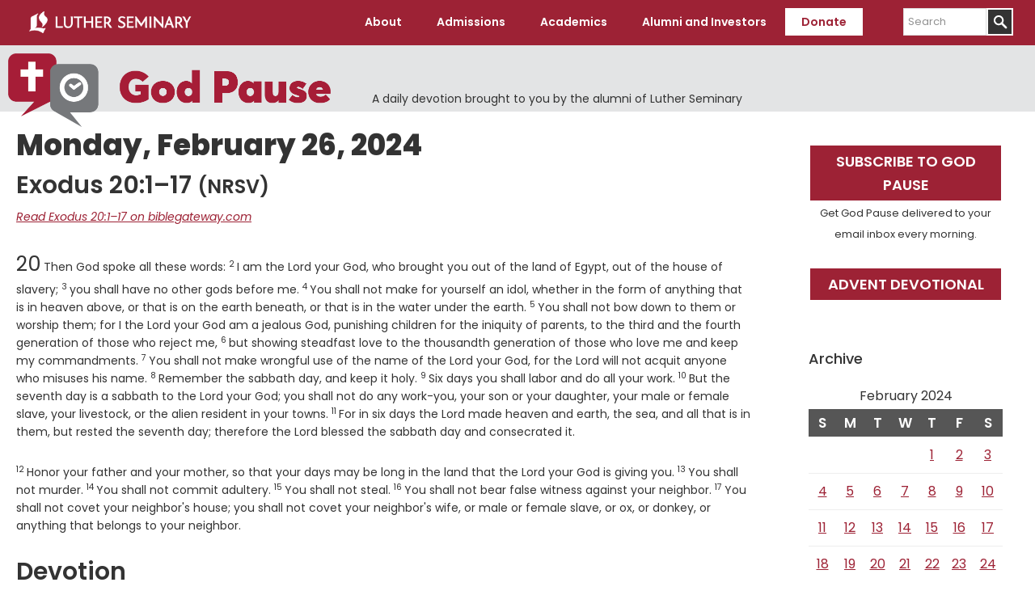

--- FILE ---
content_type: text/html; charset=UTF-8
request_url: https://www.luthersem.edu/godpause/2024/02/26/34288/
body_size: 12264
content:
<!DOCTYPE html>
<html lang="en-US">
<head >
<meta charset="UTF-8" />
<meta name="viewport" content="width=device-width, initial-scale=1" />
<meta name='robots' content='index, follow, max-image-preview:large, max-snippet:-1, max-video-preview:-1' />
	<style>img:is([sizes="auto" i], [sizes^="auto," i]) { contain-intrinsic-size: 3000px 1500px }</style>
	    <!-- Start VWO Common Smartcode -->
    <script data-cfasync="false" nowprocket type='text/javascript'>
        var _vwo_clicks = 10;
    </script>
    <!-- End VWO Common Smartcode -->
        <!-- Start VWO Async SmartCode -->
    <link rel="preconnect" href="https://dev.visualwebsiteoptimizer.com" />
    <script data-cfasync="false" nowprocket type='text/javascript' id='vwoCode'>
        /* Fix: wp-rocket (application/ld+json) */
        window._vwo_code || (function () {
            var w=window,
            d=document;
            var account_id=735741,
            version=2.2,
            settings_tolerance=2000,
            library_tolerance=2500,
            use_existing_jquery=false,
            platform='web',
            hide_element='body',
            hide_element_style='opacity:0 !important;filter:alpha(opacity=0) !important;background:none !important';
            /* DO NOT EDIT BELOW THIS LINE */
            if(f=!1,v=d.querySelector('#vwoCode'),cc={},-1<d.URL.indexOf('__vwo_disable__')||w._vwo_code)return;try{var e=JSON.parse(localStorage.getItem('_vwo_'+account_id+'_config'));cc=e&&'object'==typeof e?e:{}}catch(e){}function r(t){try{return decodeURIComponent(t)}catch(e){return t}}var s=function(){var e={combination:[],combinationChoose:[],split:[],exclude:[],uuid:null,consent:null,optOut:null},t=d.cookie||'';if(!t)return e;for(var n,i,o=/(?:^|;\s*)(?:(_vis_opt_exp_(\d+)_combi=([^;]*))|(_vis_opt_exp_(\d+)_combi_choose=([^;]*))|(_vis_opt_exp_(\d+)_split=([^:;]*))|(_vis_opt_exp_(\d+)_exclude=[^;]*)|(_vis_opt_out=([^;]*))|(_vwo_global_opt_out=[^;]*)|(_vwo_uuid=([^;]*))|(_vwo_consent=([^;]*)))/g;null!==(n=o.exec(t));)try{n[1]?e.combination.push({id:n[2],value:r(n[3])}):n[4]?e.combinationChoose.push({id:n[5],value:r(n[6])}):n[7]?e.split.push({id:n[8],value:r(n[9])}):n[10]?e.exclude.push({id:n[11]}):n[12]?e.optOut=r(n[13]):n[14]?e.optOut=!0:n[15]?e.uuid=r(n[16]):n[17]&&(i=r(n[18]),e.consent=i&&3<=i.length?i.substring(0,3):null)}catch(e){}return e}();function i(){var e=function(){if(w.VWO&&Array.isArray(w.VWO))for(var e=0;e<w.VWO.length;e++){var t=w.VWO[e];if(Array.isArray(t)&&('setVisitorId'===t[0]||'setSessionId'===t[0]))return!0}return!1}(),t='a='+account_id+'&u='+encodeURIComponent(w._vis_opt_url||d.URL)+'&vn='+version+'&ph=1'+('undefined'!=typeof platform?'&p='+platform:'')+'&st='+w.performance.now();e||((n=function(){var e,t=[],n={},i=w.VWO&&w.VWO.appliedCampaigns||{};for(e in i){var o=i[e]&&i[e].v;o&&(t.push(e+'-'+o+'-1'),n[e]=!0)}if(s&&s.combination)for(var r=0;r<s.combination.length;r++){var a=s.combination[r];n[a.id]||t.push(a.id+'-'+a.value)}return t.join('|')}())&&(t+='&c='+n),(n=function(){var e=[],t={};if(s&&s.combinationChoose)for(var n=0;n<s.combinationChoose.length;n++){var i=s.combinationChoose[n];e.push(i.id+'-'+i.value),t[i.id]=!0}if(s&&s.split)for(var o=0;o<s.split.length;o++)t[(i=s.split[o]).id]||e.push(i.id+'-'+i.value);return e.join('|')}())&&(t+='&cc='+n),(n=function(){var e={},t=[];if(w.VWO&&Array.isArray(w.VWO))for(var n=0;n<w.VWO.length;n++){var i=w.VWO[n];if(Array.isArray(i)&&'setVariation'===i[0]&&i[1]&&Array.isArray(i[1]))for(var o=0;o<i[1].length;o++){var r,a=i[1][o];a&&'object'==typeof a&&(r=a.e,a=a.v,r&&a&&(e[r]=a))}}for(r in e)t.push(r+'-'+e[r]);return t.join('|')}())&&(t+='&sv='+n)),s&&s.optOut&&(t+='&o='+s.optOut);var n=function(){var e=[],t={};if(s&&s.exclude)for(var n=0;n<s.exclude.length;n++){var i=s.exclude[n];t[i.id]||(e.push(i.id),t[i.id]=!0)}return e.join('|')}();return n&&(t+='&e='+n),s&&s.uuid&&(t+='&id='+s.uuid),s&&s.consent&&(t+='&consent='+s.consent),w.name&&-1<w.name.indexOf('_vis_preview')&&(t+='&pM=true'),w.VWO&&w.VWO.ed&&(t+='&ed='+w.VWO.ed),t}code={nonce:v&&v.nonce,use_existing_jquery:function(){return'undefined'!=typeof use_existing_jquery?use_existing_jquery:void 0},library_tolerance:function(){return'undefined'!=typeof library_tolerance?library_tolerance:void 0},settings_tolerance:function(){return cc.sT||settings_tolerance},hide_element_style:function(){return'{'+(cc.hES||hide_element_style)+'}'},hide_element:function(){return performance.getEntriesByName('first-contentful-paint')[0]?'':'string'==typeof cc.hE?cc.hE:hide_element},getVersion:function(){return version},finish:function(e){var t;f||(f=!0,(t=d.getElementById('_vis_opt_path_hides'))&&t.parentNode.removeChild(t),e&&((new Image).src='https://dev.visualwebsiteoptimizer.com/ee.gif?a='+account_id+e))},finished:function(){return f},addScript:function(e){var t=d.createElement('script');t.type='text/javascript',e.src?t.src=e.src:t.text=e.text,v&&t.setAttribute('nonce',v.nonce),d.getElementsByTagName('head')[0].appendChild(t)},load:function(e,t){t=t||{};var n=new XMLHttpRequest;n.open('GET',e,!0),n.withCredentials=!t.dSC,n.responseType=t.responseType||'text',n.onload=function(){if(t.onloadCb)return t.onloadCb(n,e);200===n.status?_vwo_code.addScript({text:n.responseText}):_vwo_code.finish('&e=loading_failure:'+e)},n.onerror=function(){if(t.onerrorCb)return t.onerrorCb(e);_vwo_code.finish('&e=loading_failure:'+e)},n.send()},init:function(){var e,t=this.settings_tolerance();w._vwo_settings_timer=setTimeout(function(){_vwo_code.finish()},t),'body'!==this.hide_element()?(n=d.createElement('style'),e=(t=this.hide_element())?t+this.hide_element_style():'',t=d.getElementsByTagName('head')[0],n.setAttribute('id','_vis_opt_path_hides'),v&&n.setAttribute('nonce',v.nonce),n.setAttribute('type','text/css'),n.styleSheet?n.styleSheet.cssText=e:n.appendChild(d.createTextNode(e)),t.appendChild(n)):(n=d.getElementsByTagName('head')[0],(e=d.createElement('div')).style.cssText='z-index: 2147483647 !important;position: fixed !important;left: 0 !important;top: 0 !important;width: 100% !important;height: 100% !important;background: white !important;',e.setAttribute('id','_vis_opt_path_hides'),e.classList.add('_vis_hide_layer'),n.parentNode.insertBefore(e,n.nextSibling));var n='https://dev.visualwebsiteoptimizer.com/j.php?'+i();-1!==w.location.search.indexOf('_vwo_xhr')?this.addScript({src:n}):this.load(n+'&x=true',{l:1})}};w._vwo_code=code;code.init();})();
    </script>
    <!-- End VWO Async SmartCode -->
    
	<!-- This site is optimized with the Yoast SEO plugin v26.4 - https://yoast.com/wordpress/plugins/seo/ -->
	<title>Monday, February 26, 2024 - Luther Seminary</title>
	<link rel="canonical" href="https://www.luthersem.edu/godpause/2024/02/26/34288/" />
	<meta property="og:locale" content="en_US" />
	<meta property="og:type" content="article" />
	<meta property="og:title" content="Monday, February 26, 2024 - Luther Seminary" />
	<meta property="og:url" content="https://www.luthersem.edu/godpause/2024/02/26/34288/" />
	<meta property="og:site_name" content="God Pause" />
	<meta property="article:published_time" content="2024-02-26T06:00:04+00:00" />
	<meta name="author" content="Editorial Coordinator" />
	<meta name="twitter:card" content="summary_large_image" />
	<meta name="twitter:label1" content="Written by" />
	<meta name="twitter:data1" content="Editorial Coordinator" />
	<script type="application/ld+json" class="yoast-schema-graph">{"@context":"https://schema.org","@graph":[{"@type":"WebPage","@id":"https://www.luthersem.edu/godpause/2024/02/26/34288/","url":"https://www.luthersem.edu/godpause/2024/02/26/34288/","name":"Monday, February 26, 2024 - Luther Seminary","isPartOf":{"@id":"https://www.luthersem.edu/godpause/#website"},"datePublished":"2024-02-26T06:00:04+00:00","author":{"@id":"https://www.luthersem.edu/godpause/#/schema/person/d10ae59a63faf280da71e1a8bbc939a4"},"breadcrumb":{"@id":"https://www.luthersem.edu/godpause/2024/02/26/34288/#breadcrumb"},"inLanguage":"en-US","potentialAction":[{"@type":"ReadAction","target":["https://www.luthersem.edu/godpause/2024/02/26/34288/"]}]},{"@type":"BreadcrumbList","@id":"https://www.luthersem.edu/godpause/2024/02/26/34288/#breadcrumb","itemListElement":[{"@type":"ListItem","position":1,"name":"Home","item":"https://www.luthersem.edu/godpause/"},{"@type":"ListItem","position":2,"name":"Monday, February 26, 2024"}]},{"@type":"WebSite","@id":"https://www.luthersem.edu/godpause/#website","url":"https://www.luthersem.edu/godpause/","name":"God Pause","description":"A daily devotion brought to you by the alumni of Luther Seminary","potentialAction":[{"@type":"SearchAction","target":{"@type":"EntryPoint","urlTemplate":"https://www.luthersem.edu/godpause/?s={search_term_string}"},"query-input":{"@type":"PropertyValueSpecification","valueRequired":true,"valueName":"search_term_string"}}],"inLanguage":"en-US"},{"@type":"Person","@id":"https://www.luthersem.edu/godpause/#/schema/person/d10ae59a63faf280da71e1a8bbc939a4","name":"Editorial Coordinator","url":"https://www.luthersem.edu/godpause/author/devotion/"}]}</script>
	<!-- / Yoast SEO plugin. -->


<link rel='dns-prefetch' href='//fonts.googleapis.com' />
<link rel='dns-prefetch' href='//www.googletagmanager.com' />
<link rel="alternate" type="application/rss+xml" title="God Pause &raquo; Feed" href="https://www.luthersem.edu/godpause/feed/" />
<script type="text/javascript">
/* <![CDATA[ */
window._wpemojiSettings = {"baseUrl":"https:\/\/s.w.org\/images\/core\/emoji\/15.0.3\/72x72\/","ext":".png","svgUrl":"https:\/\/s.w.org\/images\/core\/emoji\/15.0.3\/svg\/","svgExt":".svg","source":{"concatemoji":"https:\/\/www.luthersem.edu\/godpause\/wp-includes\/js\/wp-emoji-release.min.js?ver=6.7.4"}};
/*! This file is auto-generated */
!function(i,n){var o,s,e;function c(e){try{var t={supportTests:e,timestamp:(new Date).valueOf()};sessionStorage.setItem(o,JSON.stringify(t))}catch(e){}}function p(e,t,n){e.clearRect(0,0,e.canvas.width,e.canvas.height),e.fillText(t,0,0);var t=new Uint32Array(e.getImageData(0,0,e.canvas.width,e.canvas.height).data),r=(e.clearRect(0,0,e.canvas.width,e.canvas.height),e.fillText(n,0,0),new Uint32Array(e.getImageData(0,0,e.canvas.width,e.canvas.height).data));return t.every(function(e,t){return e===r[t]})}function u(e,t,n){switch(t){case"flag":return n(e,"\ud83c\udff3\ufe0f\u200d\u26a7\ufe0f","\ud83c\udff3\ufe0f\u200b\u26a7\ufe0f")?!1:!n(e,"\ud83c\uddfa\ud83c\uddf3","\ud83c\uddfa\u200b\ud83c\uddf3")&&!n(e,"\ud83c\udff4\udb40\udc67\udb40\udc62\udb40\udc65\udb40\udc6e\udb40\udc67\udb40\udc7f","\ud83c\udff4\u200b\udb40\udc67\u200b\udb40\udc62\u200b\udb40\udc65\u200b\udb40\udc6e\u200b\udb40\udc67\u200b\udb40\udc7f");case"emoji":return!n(e,"\ud83d\udc26\u200d\u2b1b","\ud83d\udc26\u200b\u2b1b")}return!1}function f(e,t,n){var r="undefined"!=typeof WorkerGlobalScope&&self instanceof WorkerGlobalScope?new OffscreenCanvas(300,150):i.createElement("canvas"),a=r.getContext("2d",{willReadFrequently:!0}),o=(a.textBaseline="top",a.font="600 32px Arial",{});return e.forEach(function(e){o[e]=t(a,e,n)}),o}function t(e){var t=i.createElement("script");t.src=e,t.defer=!0,i.head.appendChild(t)}"undefined"!=typeof Promise&&(o="wpEmojiSettingsSupports",s=["flag","emoji"],n.supports={everything:!0,everythingExceptFlag:!0},e=new Promise(function(e){i.addEventListener("DOMContentLoaded",e,{once:!0})}),new Promise(function(t){var n=function(){try{var e=JSON.parse(sessionStorage.getItem(o));if("object"==typeof e&&"number"==typeof e.timestamp&&(new Date).valueOf()<e.timestamp+604800&&"object"==typeof e.supportTests)return e.supportTests}catch(e){}return null}();if(!n){if("undefined"!=typeof Worker&&"undefined"!=typeof OffscreenCanvas&&"undefined"!=typeof URL&&URL.createObjectURL&&"undefined"!=typeof Blob)try{var e="postMessage("+f.toString()+"("+[JSON.stringify(s),u.toString(),p.toString()].join(",")+"));",r=new Blob([e],{type:"text/javascript"}),a=new Worker(URL.createObjectURL(r),{name:"wpTestEmojiSupports"});return void(a.onmessage=function(e){c(n=e.data),a.terminate(),t(n)})}catch(e){}c(n=f(s,u,p))}t(n)}).then(function(e){for(var t in e)n.supports[t]=e[t],n.supports.everything=n.supports.everything&&n.supports[t],"flag"!==t&&(n.supports.everythingExceptFlag=n.supports.everythingExceptFlag&&n.supports[t]);n.supports.everythingExceptFlag=n.supports.everythingExceptFlag&&!n.supports.flag,n.DOMReady=!1,n.readyCallback=function(){n.DOMReady=!0}}).then(function(){return e}).then(function(){var e;n.supports.everything||(n.readyCallback(),(e=n.source||{}).concatemoji?t(e.concatemoji):e.wpemoji&&e.twemoji&&(t(e.twemoji),t(e.wpemoji)))}))}((window,document),window._wpemojiSettings);
/* ]]> */
</script>
<link rel='stylesheet' id='luther-seminary-css' href='https://www.luthersem.edu/godpause/wp-content/themes/genesis-luthersem/style.css?ver=1.0.3' type='text/css' media='all' />
<style id='wp-emoji-styles-inline-css' type='text/css'>

	img.wp-smiley, img.emoji {
		display: inline !important;
		border: none !important;
		box-shadow: none !important;
		height: 1em !important;
		width: 1em !important;
		margin: 0 0.07em !important;
		vertical-align: -0.1em !important;
		background: none !important;
		padding: 0 !important;
	}
</style>
<link rel='stylesheet' id='wp-block-library-css' href='https://www.luthersem.edu/godpause/wp-includes/css/dist/block-library/style.min.css?ver=6.7.4' type='text/css' media='all' />
<style id='classic-theme-styles-inline-css' type='text/css'>
/*! This file is auto-generated */
.wp-block-button__link{color:#fff;background-color:#32373c;border-radius:9999px;box-shadow:none;text-decoration:none;padding:calc(.667em + 2px) calc(1.333em + 2px);font-size:1.125em}.wp-block-file__button{background:#32373c;color:#fff;text-decoration:none}
</style>
<style id='global-styles-inline-css' type='text/css'>
:root{--wp--preset--aspect-ratio--square: 1;--wp--preset--aspect-ratio--4-3: 4/3;--wp--preset--aspect-ratio--3-4: 3/4;--wp--preset--aspect-ratio--3-2: 3/2;--wp--preset--aspect-ratio--2-3: 2/3;--wp--preset--aspect-ratio--16-9: 16/9;--wp--preset--aspect-ratio--9-16: 9/16;--wp--preset--color--black: #000000;--wp--preset--color--cyan-bluish-gray: #abb8c3;--wp--preset--color--white: #ffffff;--wp--preset--color--pale-pink: #f78da7;--wp--preset--color--vivid-red: #cf2e2e;--wp--preset--color--luminous-vivid-orange: #ff6900;--wp--preset--color--luminous-vivid-amber: #fcb900;--wp--preset--color--light-green-cyan: #7bdcb5;--wp--preset--color--vivid-green-cyan: #00d084;--wp--preset--color--pale-cyan-blue: #8ed1fc;--wp--preset--color--vivid-cyan-blue: #0693e3;--wp--preset--color--vivid-purple: #9b51e0;--wp--preset--color--maroon: #9d2235;--wp--preset--color--warm-gray: #6E6259;--wp--preset--gradient--vivid-cyan-blue-to-vivid-purple: linear-gradient(135deg,rgba(6,147,227,1) 0%,rgb(155,81,224) 100%);--wp--preset--gradient--light-green-cyan-to-vivid-green-cyan: linear-gradient(135deg,rgb(122,220,180) 0%,rgb(0,208,130) 100%);--wp--preset--gradient--luminous-vivid-amber-to-luminous-vivid-orange: linear-gradient(135deg,rgba(252,185,0,1) 0%,rgba(255,105,0,1) 100%);--wp--preset--gradient--luminous-vivid-orange-to-vivid-red: linear-gradient(135deg,rgba(255,105,0,1) 0%,rgb(207,46,46) 100%);--wp--preset--gradient--very-light-gray-to-cyan-bluish-gray: linear-gradient(135deg,rgb(238,238,238) 0%,rgb(169,184,195) 100%);--wp--preset--gradient--cool-to-warm-spectrum: linear-gradient(135deg,rgb(74,234,220) 0%,rgb(151,120,209) 20%,rgb(207,42,186) 40%,rgb(238,44,130) 60%,rgb(251,105,98) 80%,rgb(254,248,76) 100%);--wp--preset--gradient--blush-light-purple: linear-gradient(135deg,rgb(255,206,236) 0%,rgb(152,150,240) 100%);--wp--preset--gradient--blush-bordeaux: linear-gradient(135deg,rgb(254,205,165) 0%,rgb(254,45,45) 50%,rgb(107,0,62) 100%);--wp--preset--gradient--luminous-dusk: linear-gradient(135deg,rgb(255,203,112) 0%,rgb(199,81,192) 50%,rgb(65,88,208) 100%);--wp--preset--gradient--pale-ocean: linear-gradient(135deg,rgb(255,245,203) 0%,rgb(182,227,212) 50%,rgb(51,167,181) 100%);--wp--preset--gradient--electric-grass: linear-gradient(135deg,rgb(202,248,128) 0%,rgb(113,206,126) 100%);--wp--preset--gradient--midnight: linear-gradient(135deg,rgb(2,3,129) 0%,rgb(40,116,252) 100%);--wp--preset--font-size--small: 13px;--wp--preset--font-size--medium: 20px;--wp--preset--font-size--large: 36px;--wp--preset--font-size--x-large: 42px;--wp--preset--spacing--20: 0.44rem;--wp--preset--spacing--30: 0.67rem;--wp--preset--spacing--40: 1rem;--wp--preset--spacing--50: 1.5rem;--wp--preset--spacing--60: 2.25rem;--wp--preset--spacing--70: 3.38rem;--wp--preset--spacing--80: 5.06rem;--wp--preset--shadow--natural: 6px 6px 9px rgba(0, 0, 0, 0.2);--wp--preset--shadow--deep: 12px 12px 50px rgba(0, 0, 0, 0.4);--wp--preset--shadow--sharp: 6px 6px 0px rgba(0, 0, 0, 0.2);--wp--preset--shadow--outlined: 6px 6px 0px -3px rgba(255, 255, 255, 1), 6px 6px rgba(0, 0, 0, 1);--wp--preset--shadow--crisp: 6px 6px 0px rgba(0, 0, 0, 1);}:where(.is-layout-flex){gap: 0.5em;}:where(.is-layout-grid){gap: 0.5em;}body .is-layout-flex{display: flex;}.is-layout-flex{flex-wrap: wrap;align-items: center;}.is-layout-flex > :is(*, div){margin: 0;}body .is-layout-grid{display: grid;}.is-layout-grid > :is(*, div){margin: 0;}:where(.wp-block-columns.is-layout-flex){gap: 2em;}:where(.wp-block-columns.is-layout-grid){gap: 2em;}:where(.wp-block-post-template.is-layout-flex){gap: 1.25em;}:where(.wp-block-post-template.is-layout-grid){gap: 1.25em;}.has-black-color{color: var(--wp--preset--color--black) !important;}.has-cyan-bluish-gray-color{color: var(--wp--preset--color--cyan-bluish-gray) !important;}.has-white-color{color: var(--wp--preset--color--white) !important;}.has-pale-pink-color{color: var(--wp--preset--color--pale-pink) !important;}.has-vivid-red-color{color: var(--wp--preset--color--vivid-red) !important;}.has-luminous-vivid-orange-color{color: var(--wp--preset--color--luminous-vivid-orange) !important;}.has-luminous-vivid-amber-color{color: var(--wp--preset--color--luminous-vivid-amber) !important;}.has-light-green-cyan-color{color: var(--wp--preset--color--light-green-cyan) !important;}.has-vivid-green-cyan-color{color: var(--wp--preset--color--vivid-green-cyan) !important;}.has-pale-cyan-blue-color{color: var(--wp--preset--color--pale-cyan-blue) !important;}.has-vivid-cyan-blue-color{color: var(--wp--preset--color--vivid-cyan-blue) !important;}.has-vivid-purple-color{color: var(--wp--preset--color--vivid-purple) !important;}.has-black-background-color{background-color: var(--wp--preset--color--black) !important;}.has-cyan-bluish-gray-background-color{background-color: var(--wp--preset--color--cyan-bluish-gray) !important;}.has-white-background-color{background-color: var(--wp--preset--color--white) !important;}.has-pale-pink-background-color{background-color: var(--wp--preset--color--pale-pink) !important;}.has-vivid-red-background-color{background-color: var(--wp--preset--color--vivid-red) !important;}.has-luminous-vivid-orange-background-color{background-color: var(--wp--preset--color--luminous-vivid-orange) !important;}.has-luminous-vivid-amber-background-color{background-color: var(--wp--preset--color--luminous-vivid-amber) !important;}.has-light-green-cyan-background-color{background-color: var(--wp--preset--color--light-green-cyan) !important;}.has-vivid-green-cyan-background-color{background-color: var(--wp--preset--color--vivid-green-cyan) !important;}.has-pale-cyan-blue-background-color{background-color: var(--wp--preset--color--pale-cyan-blue) !important;}.has-vivid-cyan-blue-background-color{background-color: var(--wp--preset--color--vivid-cyan-blue) !important;}.has-vivid-purple-background-color{background-color: var(--wp--preset--color--vivid-purple) !important;}.has-black-border-color{border-color: var(--wp--preset--color--black) !important;}.has-cyan-bluish-gray-border-color{border-color: var(--wp--preset--color--cyan-bluish-gray) !important;}.has-white-border-color{border-color: var(--wp--preset--color--white) !important;}.has-pale-pink-border-color{border-color: var(--wp--preset--color--pale-pink) !important;}.has-vivid-red-border-color{border-color: var(--wp--preset--color--vivid-red) !important;}.has-luminous-vivid-orange-border-color{border-color: var(--wp--preset--color--luminous-vivid-orange) !important;}.has-luminous-vivid-amber-border-color{border-color: var(--wp--preset--color--luminous-vivid-amber) !important;}.has-light-green-cyan-border-color{border-color: var(--wp--preset--color--light-green-cyan) !important;}.has-vivid-green-cyan-border-color{border-color: var(--wp--preset--color--vivid-green-cyan) !important;}.has-pale-cyan-blue-border-color{border-color: var(--wp--preset--color--pale-cyan-blue) !important;}.has-vivid-cyan-blue-border-color{border-color: var(--wp--preset--color--vivid-cyan-blue) !important;}.has-vivid-purple-border-color{border-color: var(--wp--preset--color--vivid-purple) !important;}.has-vivid-cyan-blue-to-vivid-purple-gradient-background{background: var(--wp--preset--gradient--vivid-cyan-blue-to-vivid-purple) !important;}.has-light-green-cyan-to-vivid-green-cyan-gradient-background{background: var(--wp--preset--gradient--light-green-cyan-to-vivid-green-cyan) !important;}.has-luminous-vivid-amber-to-luminous-vivid-orange-gradient-background{background: var(--wp--preset--gradient--luminous-vivid-amber-to-luminous-vivid-orange) !important;}.has-luminous-vivid-orange-to-vivid-red-gradient-background{background: var(--wp--preset--gradient--luminous-vivid-orange-to-vivid-red) !important;}.has-very-light-gray-to-cyan-bluish-gray-gradient-background{background: var(--wp--preset--gradient--very-light-gray-to-cyan-bluish-gray) !important;}.has-cool-to-warm-spectrum-gradient-background{background: var(--wp--preset--gradient--cool-to-warm-spectrum) !important;}.has-blush-light-purple-gradient-background{background: var(--wp--preset--gradient--blush-light-purple) !important;}.has-blush-bordeaux-gradient-background{background: var(--wp--preset--gradient--blush-bordeaux) !important;}.has-luminous-dusk-gradient-background{background: var(--wp--preset--gradient--luminous-dusk) !important;}.has-pale-ocean-gradient-background{background: var(--wp--preset--gradient--pale-ocean) !important;}.has-electric-grass-gradient-background{background: var(--wp--preset--gradient--electric-grass) !important;}.has-midnight-gradient-background{background: var(--wp--preset--gradient--midnight) !important;}.has-small-font-size{font-size: var(--wp--preset--font-size--small) !important;}.has-medium-font-size{font-size: var(--wp--preset--font-size--medium) !important;}.has-large-font-size{font-size: var(--wp--preset--font-size--large) !important;}.has-x-large-font-size{font-size: var(--wp--preset--font-size--x-large) !important;}
:where(.wp-block-post-template.is-layout-flex){gap: 1.25em;}:where(.wp-block-post-template.is-layout-grid){gap: 1.25em;}
:where(.wp-block-columns.is-layout-flex){gap: 2em;}:where(.wp-block-columns.is-layout-grid){gap: 2em;}
:root :where(.wp-block-pullquote){font-size: 1.5em;line-height: 1.6;}
</style>
<link rel='stylesheet' id='luthersem-gutenberg-css-css' href='https://www.luthersem.edu/godpause/wp-content/plugins/luthersem-gutenberg//luthersem-gutenberg.css?ver=6.7.4' type='text/css' media='all' />
<link rel='stylesheet' id='godpause_stylesheet-css' href='https://www.luthersem.edu/godpause/wp-content/plugins/god-pause/god-pause.css?ver=6.7.4' type='text/css' media='all' />
<link rel='stylesheet' id='open-sans-font-css' href='//fonts.googleapis.com/css?family=Open+Sans%3A300%2C300i%2C400%2C400i%2C600%2C600i%2C700%2C700i%2C800%2C800i&#038;subset=latin-ext&#038;ver=6.7.4' type='text/css' media='all' />
<link rel='stylesheet' id='google-fonts-css' href='//fonts.googleapis.com/css?family=Poppins%3A100%2C100i%2C200%2C200i%2C300%2C300i%2C400%2C400i%2C500%2C500i%2C600%2C600i%2C700%2C700i%2C800%2C800i%2C900%2C900i&#038;ver=1.0.3' type='text/css' media='all' />
<link rel='stylesheet' id='dashicons-css' href='https://www.luthersem.edu/godpause/wp-includes/css/dashicons.min.css?ver=6.7.4' type='text/css' media='all' />
<script type="text/javascript" src="https://www.luthersem.edu/godpause/wp-includes/js/jquery/jquery.min.js?ver=3.7.1" id="jquery-core-js"></script>
<script type="text/javascript" src="https://www.luthersem.edu/godpause/wp-includes/js/jquery/jquery-migrate.min.js?ver=3.4.1" id="jquery-migrate-js"></script>
<link rel="https://api.w.org/" href="https://www.luthersem.edu/godpause/wp-json/" /><link rel="alternate" title="JSON" type="application/json" href="https://www.luthersem.edu/godpause/wp-json/wp/v2/posts/34288" /><link rel="EditURI" type="application/rsd+xml" title="RSD" href="https://www.luthersem.edu/godpause/xmlrpc.php?rsd" />
<meta name="generator" content="WordPress 6.7.4" />
<link rel='shortlink' href='https://www.luthersem.edu/godpause/?p=34288' />
<link rel="alternate" title="oEmbed (JSON)" type="application/json+oembed" href="https://www.luthersem.edu/godpause/wp-json/oembed/1.0/embed?url=https%3A%2F%2Fwww.luthersem.edu%2Fgodpause%2F2024%2F02%2F26%2F34288%2F" />
<link rel="alternate" title="oEmbed (XML)" type="text/xml+oembed" href="https://www.luthersem.edu/godpause/wp-json/oembed/1.0/embed?url=https%3A%2F%2Fwww.luthersem.edu%2Fgodpause%2F2024%2F02%2F26%2F34288%2F&#038;format=xml" />
	<!-- Google Tag Manager -->
	<script>(function(w,d,s,l,i){w[l]=w[l]||[];w[l].push({'gtm.start':
	new Date().getTime(),event:'gtm.js'});var f=d.getElementsByTagName(s)[0],
	j=d.createElement(s),dl=l!='dataLayer'?'&l='+l:'';j.async=true;j.src=
	'https://www.googletagmanager.com/gtm.js?id='+i+dl;f.parentNode.insertBefore(j,f);
	})(window,document,'script','dataLayer','GTM-WTCH8VF');</script>
	<!-- End Google Tag Manager -->
<meta name="generator" content="Site Kit by Google 1.166.0" /><!-- HubSpot WordPress Plugin v11.3.21: embed JS disabled as a portalId has not yet been configured --><link rel="icon" href="https://www.luthersem.edu/godpause/wp-content/themes/genesis-luthersem/images/favicon.ico" />
<!-- Google Tag Manager -->

<script>(function(w,d,s,l,i){w[l]=w[l]||[];w[l].push({'gtm.start':

new Date().getTime(),event:'gtm.js'});var f=d.getElementsByTagName(s)[0],

j=d.createElement(s),dl=l!='dataLayer'?'&l='+l:'';j.async=true;j.src=

'https://www.googletagmanager.com/gtm.js?id='+i+dl;f.parentNode.insertBefore(j,f);

})(window,document,'script','dataLayer','GTM-MT9NKR8R');</script>

<!-- End Google Tag Manager --></head>
<body class="post-template-default single single-post postid-34288 single-format-standard custom-header header-full-width content-sidebar genesis-breadcrumbs-hidden header-image"><!-- Google Tag Manager (noscript) -->
<noscript><iframe src="https://www.googletagmanager.com/ns.html?id=GTM-WTCH8VF"
height="0" width="0" style="display:none;visibility:hidden"></iframe></noscript>
<!-- End Google Tag Manager (noscript) -->
<div class="site-container"><ul class="genesis-skip-link"><li><a href="#genesis-content" class="screen-reader-shortcut"> Skip to main content</a></li><li><a href="#genesis-sidebar-primary" class="screen-reader-shortcut"> Skip to primary sidebar</a></li></ul><header class="site-header"><div class="wrap"><div class="title-area"><p class="site-title"><a href="/" title="Luther Seminary">Luther Seminary</a></p></div><nav class="nav-primary" aria-label="Main" id="genesis-nav-primary"><div class="wrap"><ul id="menu-main-menu" class="menu genesis-nav-menu menu-primary js-superfish"><li id="menu-item-696" class="menu-item menu-item-type-custom menu-item-object-custom menu-item-has-children menu-item-696"><a><span >About</span></a>
<ul class="sub-menu">
	<li id="menu-item-925" class="menu-item menu-item-type-custom menu-item-object-custom menu-item-925"><a href="/about/"><span >About Luther Seminary</span></a></li>
	<li id="menu-item-752" class="menu-item menu-item-type-custom menu-item-object-custom menu-item-752"><a href="/about/quick-facts/"><span >Quick Facts</span></a></li>
	<li id="menu-item-753" class="menu-item menu-item-type-custom menu-item-object-custom menu-item-753"><a href="/about/mission-and-vision/"><span >Mission and Vision</span></a></li>
	<li id="menu-item-754" class="menu-item menu-item-type-custom menu-item-object-custom menu-item-754"><a href="/about/welcome-statement/"><span >Welcome Statement</span></a></li>
	<li id="menu-item-755" class="menu-item menu-item-type-custom menu-item-object-custom menu-item-755"><a href="/about/leadership/"><span >Leadership</span></a></li>
	<li id="menu-item-757" class="menu-item menu-item-type-custom menu-item-object-custom menu-item-757"><a href="/about/accreditation/"><span >Accreditation</span></a></li>
	<li id="menu-item-739" class="menu-item menu-item-type-custom menu-item-object-custom menu-item-739"><a href="/news/"><span >News</span></a></li>
	<li id="menu-item-834" class="menu-item menu-item-type-custom menu-item-object-custom menu-item-834"><a href="https://www.luthersem.edu/campus/visit/"><span >Visit</span></a></li>
	<li id="menu-item-738" class="menu-item menu-item-type-custom menu-item-object-custom menu-item-738"><a href="/campus/"><span >Campus Resources</span></a></li>
	<li id="menu-item-759" class="menu-item menu-item-type-custom menu-item-object-custom menu-item-759"><a href="/campus/campus-safety/"><span >Campus Safety</span></a></li>
	<li id="menu-item-758" class="menu-item menu-item-type-custom menu-item-object-custom menu-item-758"><a href="/about/employment/"><span >Employment</span></a></li>
</ul>
</li>
<li id="menu-item-695" class="menu-item menu-item-type-custom menu-item-object-custom menu-item-has-children menu-item-695"><a><span >Admissions</span></a>
<ul class="sub-menu">
	<li id="menu-item-926" class="menu-item menu-item-type-custom menu-item-object-custom menu-item-926"><a href="/admissions/"><span >Admissions</span></a></li>
	<li id="menu-item-762" class="menu-item menu-item-type-custom menu-item-object-custom menu-item-762"><a href="/admissions/apply/"><span >Apply Now</span></a></li>
	<li id="menu-item-763" class="menu-item menu-item-type-custom menu-item-object-custom menu-item-763"><a href="/admissions/tuition-and-aid/"><span >Tuition and Aid</span></a></li>
	<li id="menu-item-765" class="menu-item menu-item-type-custom menu-item-object-custom menu-item-765"><a href="/admissions/visit/"><span >Admissions Visits</span></a></li>
	<li id="menu-item-766" class="menu-item menu-item-type-custom menu-item-object-custom menu-item-766"><a href="/admissions/student-life/"><span >Life at Luther</span></a></li>
	<li id="menu-item-767" class="menu-item menu-item-type-custom menu-item-object-custom menu-item-767"><a href="/admissions/student-life/housing/"><span >Housing</span></a></li>
	<li id="menu-item-768" class="menu-item menu-item-type-custom menu-item-object-custom menu-item-768"><a href="/admissions/international/"><span >International Students</span></a></li>
</ul>
</li>
<li id="menu-item-770" class="menu-item menu-item-type-custom menu-item-object-custom menu-item-has-children menu-item-770"><a><span >Academics</span></a>
<ul class="sub-menu">
	<li id="menu-item-927" class="menu-item menu-item-type-custom menu-item-object-custom menu-item-927"><a href="/academics/"><span >Academics</span></a></li>
	<li id="menu-item-774" class="menu-item menu-item-type-custom menu-item-object-custom menu-item-774"><a href="/context/"><span >Contextual Learning</span></a></li>
	<li id="menu-item-777" class="menu-item menu-item-type-custom menu-item-object-custom menu-item-777"><a href="/context/candidacy/"><span >Candidacy</span></a></li>
	<li id="menu-item-771" class="menu-item menu-item-type-custom menu-item-object-custom menu-item-771"><a href="/academics/degrees-and-programs/"><span >Degrees and Programs</span></a></li>
	<li id="menu-item-772" class="menu-item menu-item-type-custom menu-item-object-custom menu-item-772"><a href="/academics/curriculum/"><span >Curriculum</span></a></li>
	<li id="menu-item-773" class="menu-item menu-item-type-custom menu-item-object-custom menu-item-773"><a href="/faculty/"><span >Faculty</span></a></li>
	<li id="menu-item-775" class="menu-item menu-item-type-custom menu-item-object-custom menu-item-775"><a href="/academics/catalog/"><span >Courses and Catalog</span></a></li>
	<li id="menu-item-776" class="menu-item menu-item-type-custom menu-item-object-custom menu-item-776"><a href="/library/"><span >Library</span></a></li>
	<li id="menu-item-1298" class="ga-track-outbound-link menu-item menu-item-type-custom menu-item-object-custom menu-item-1298"><a href="https://digitalcommons.luthersem.edu"><span >Digital Scholarship</span></a></li>
</ul>
</li>
<li id="menu-item-756" class="menu-item menu-item-type-custom menu-item-object-custom menu-item-has-children menu-item-756"><a><span >Alumni and Investors</span></a>
<ul class="sub-menu">
	<li id="menu-item-780" class="menu-item menu-item-type-custom menu-item-object-custom menu-item-780"><a href="/giving/"><span >Giving</span></a></li>
	<li id="menu-item-781" class="menu-item menu-item-type-custom menu-item-object-custom menu-item-781"><a href="/alumni/"><span >Alumni</span></a></li>
	<li id="menu-item-761" class="menu-item menu-item-type-custom menu-item-object-custom menu-item-761"><a href="/giving/annual-report/"><span >Annual Report</span></a></li>
	<li id="menu-item-939" class="menu-item menu-item-type-custom menu-item-object-custom menu-item-939"><a href="/alumni/resources/"><span >Resources</span></a></li>
	<li id="menu-item-782" class="menu-item menu-item-type-custom menu-item-object-custom menu-item-782"><a href="/story/"><span >Story Magazine</span></a></li>
	<li id="menu-item-783" class="menu-item menu-item-type-custom menu-item-object-custom menu-item-783"><a href="/godpause/"><span >God Pause Devotions</span></a></li>
	<li id="menu-item-1428" class="menu-item menu-item-type-custom menu-item-object-custom menu-item-1428"><a href="https://www.luthersem.edu/email/"><span >Email and Text Subscriptions</span></a></li>
</ul>
</li>
<li id="menu-item-1322" class="menu-item menu-item-type-custom menu-item-object-custom menu-item-1322 nav_donate"><a href="/giving/give/"><span >Donate</span></a></li>
<li class="right search">
		<form class="search-form" itemprop="potentialAction" itemscope="" itemtype="https://schema.org/SearchAction" method="get" action="/search/" role="search">
		<meta itemprop="target" content="/search/?s={s}">
		<label class="search-form-label screen-reader-text" for="luthersem-search">Search</label>
		<input itemprop="query-input" type="search" name="q" id="luthersem-search" placeholder="Search">
		<input type="submit" value="" aria-label="Submit">
		</form>
		</li></ul></div></nav></div></header><div style="background-color: #e3e4e5;"><div class="ls-site-title"><a href="https://www.luthersem.edu/godpause"><img class="godpause-logo" src="https://www.luthersem.edu/godpause/wp-content/plugins/god-pause/godpause.png" alt="God Pause" /></a><p>A daily devotion brought to you by the alumni of Luther Seminary</p></div></div><div class="site-inner"><div class="content-sidebar-wrap"><main class="content" id="genesis-content"><article class="post-34288 post type-post status-publish format-standard category-uncategorized entry" aria-label="Monday, February 26, 2024"><header class="entry-header"><h1 class="entry-title">Monday, February 26, 2024</h1>
</header><div class="entry-content"><div class="godpause-verse"><h2>Exodus 20:1–17 <small>(NRSV)</small></h2><p><em><a href="https://www.biblegateway.com/passage?search=Exodus+20%3A1%E2%80%9317&version=NRSV">Read Exodus 20:1–17 on biblegateway.com <span class="fas fa-external-link-alt"></span></a></em></p><p>

</p><p><span class="screen-reader-text">Chapter</span> <span class="cc vnumVis">20</span>Then God spoke all these words:
<span class="screen-reader-text">Verse</span> <sup class="ww vnumVis">2</sup>I am the <span class="sc">Lord</span> your God, who brought you out of the land of Egypt, out of the house of slavery;
<span class="screen-reader-text">Verse</span> <sup class="ww vnumVis">3</sup>you shall have no other gods before me.
<span class="screen-reader-text">Verse</span> <sup class="ww vnumVis">4</sup>You shall not make for yourself an idol, whether in the form of anything that is in heaven above, or that is on the earth beneath, or that is in the water under the earth.
<span class="screen-reader-text">Verse</span> <sup class="ww vnumVis">5</sup>You shall not bow down to them or worship them; for I the <span class="sc">Lord</span> your God am a jealous God, punishing children for the iniquity of parents, to the third and the fourth generation of those who reject me,
<span class="screen-reader-text">Verse</span> <sup class="ww vnumVis">6</sup>but showing steadfast love to the thousandth generation of those who love me and keep my commandments.
<span class="screen-reader-text">Verse</span> <sup class="ww vnumVis">7</sup>You shall not make wrongful use of the name of the <span class="sc">Lord</span> your God, for the <span class="sc">Lord</span> will not acquit anyone who misuses his name.
<span class="screen-reader-text">Verse</span> <sup class="ww vnumVis">8</sup>Remember the sabbath day, and keep it holy.
<span class="screen-reader-text">Verse</span> <sup class="ww vnumVis">9</sup>Six days you shall labor and do all your work.
<span class="screen-reader-text">Verse</span> <sup class="ww vnumVis">10</sup>But the seventh day is a sabbath to the <span class="sc">Lord</span> your God; you shall not do any work-you, your son or your daughter, your male or female slave, your livestock, or the alien resident in your towns.
<span class="screen-reader-text">Verse</span> <sup class="ww vnumVis">11</sup>For in six days the <span class="sc">Lord</span> made heaven and earth, the sea, and all that is in them, but rested the seventh day; therefore the <span class="sc">Lord</span> blessed the sabbath day and consecrated it.
</p><p><span class="screen-reader-text">Verse</span> <sup class="ww vnumVis">12</sup>Honor your father and your mother, so that your days may be long in the land that the <span class="sc">Lord</span> your God is giving you.
<span class="screen-reader-text">Verse</span> <sup class="ww vnumVis">13</sup>You shall not murder.
<span class="screen-reader-text">Verse</span> <sup class="ww vnumVis">14</sup>You shall not commit adultery.
<span class="screen-reader-text">Verse</span> <sup class="ww vnumVis">15</sup>You shall not steal.
<span class="screen-reader-text">Verse</span> <sup class="ww vnumVis">16</sup>You shall not bear false witness against your neighbor.
<span class="screen-reader-text">Verse</span> <sup class="ww vnumVis">17</sup>You shall not covet your neighbor's house; you shall not covet your neighbor's wife, or male or female slave, or ox, or donkey, or anything that belongs to your neighbor.
</p></div><div class="godpause-devo"><h2>Devotion</h2><p>On this Monday morning we look forward to the third Sunday in Lent as we survey all the readings and hymns that the lectionary brings to us this week. The hymn for this week lifts up our theme, “May all of my joy be a faithful reflection of you. May the earth and the sea and the sky join my song.” That is the disciple’s prayer, that we may be “a faithful reflection of you, Lord.”</p>
<p>The LORD gave the people of Israel a concrete way to reflect the image of God to the world. We see it in our reading for today in Exodus 20. God spoke the words of Law and Promise to the people from the top of Mt. Sinai. These promises show us the heart of God. When we walk in these promises we reflect the heart of God.</p>
</div><div class="godpause-prayer"><h2>Prayer</h2><p>God of Promise, may we be students of your word. May our lives reflect your heart as we love you and love our neighbors, just as you taught us. Amen.</p>
</div><div class="godpause-author"><span class="author-name">Steve Thomason ’15 Ph.D.</span> <span class="godpause-author-info">Dean of the Chapel and Associate Professor of Spiritual Formation and Discipleship, Luther Seminary</span></div></div><footer class="entry-footer"><p class="entry-meta"><span class="entry-categories">Categories: <a href="https://www.luthersem.edu/godpause/category/uncategorized/" rel="category tag">Uncategorized</a></span> </p></footer></article></main><aside class="sidebar sidebar-primary widget-area" role="complementary" aria-label="Primary Sidebar" id="genesis-sidebar-primary"><h2 class="genesis-sidebar-title screen-reader-text">Primary Sidebar</h2><section id="text-5" class="widget widget_text"><div class="widget-wrap">			<div class="textwidget"><a href="https://www.luthersem.edu/godpause/email/"class="button maroon-button">Subscribe to God Pause</a>
<p style="text-align: center;"><small>Get God Pause delivered to your email inbox every morning.</small></p>
<a href="https://www.luthersem.edu/godpause/advent-devotional/"class="button maroon-button">Advent Devotional</a>
</div>
		</div></section>
<section id="calendar-3" class="widget widget_calendar"><div class="widget-wrap"><h3 class="widgettitle widget-title">Archive</h3>
<div id="calendar_wrap" class="calendar_wrap"><table id="wp-calendar" class="wp-calendar-table">
	<caption>February 2024</caption>
	<thead>
	<tr>
		<th scope="col" title="Sunday">S</th>
		<th scope="col" title="Monday">M</th>
		<th scope="col" title="Tuesday">T</th>
		<th scope="col" title="Wednesday">W</th>
		<th scope="col" title="Thursday">T</th>
		<th scope="col" title="Friday">F</th>
		<th scope="col" title="Saturday">S</th>
	</tr>
	</thead>
	<tbody>
	<tr>
		<td colspan="4" class="pad">&nbsp;</td><td><a href="https://www.luthersem.edu/godpause/2024/02/01/" aria-label="Posts published on February 1, 2024">1</a></td><td><a href="https://www.luthersem.edu/godpause/2024/02/02/" aria-label="Posts published on February 2, 2024">2</a></td><td><a href="https://www.luthersem.edu/godpause/2024/02/03/" aria-label="Posts published on February 3, 2024">3</a></td>
	</tr>
	<tr>
		<td><a href="https://www.luthersem.edu/godpause/2024/02/04/" aria-label="Posts published on February 4, 2024">4</a></td><td><a href="https://www.luthersem.edu/godpause/2024/02/05/" aria-label="Posts published on February 5, 2024">5</a></td><td><a href="https://www.luthersem.edu/godpause/2024/02/06/" aria-label="Posts published on February 6, 2024">6</a></td><td><a href="https://www.luthersem.edu/godpause/2024/02/07/" aria-label="Posts published on February 7, 2024">7</a></td><td><a href="https://www.luthersem.edu/godpause/2024/02/08/" aria-label="Posts published on February 8, 2024">8</a></td><td><a href="https://www.luthersem.edu/godpause/2024/02/09/" aria-label="Posts published on February 9, 2024">9</a></td><td><a href="https://www.luthersem.edu/godpause/2024/02/10/" aria-label="Posts published on February 10, 2024">10</a></td>
	</tr>
	<tr>
		<td><a href="https://www.luthersem.edu/godpause/2024/02/11/" aria-label="Posts published on February 11, 2024">11</a></td><td><a href="https://www.luthersem.edu/godpause/2024/02/12/" aria-label="Posts published on February 12, 2024">12</a></td><td><a href="https://www.luthersem.edu/godpause/2024/02/13/" aria-label="Posts published on February 13, 2024">13</a></td><td><a href="https://www.luthersem.edu/godpause/2024/02/14/" aria-label="Posts published on February 14, 2024">14</a></td><td><a href="https://www.luthersem.edu/godpause/2024/02/15/" aria-label="Posts published on February 15, 2024">15</a></td><td><a href="https://www.luthersem.edu/godpause/2024/02/16/" aria-label="Posts published on February 16, 2024">16</a></td><td><a href="https://www.luthersem.edu/godpause/2024/02/17/" aria-label="Posts published on February 17, 2024">17</a></td>
	</tr>
	<tr>
		<td><a href="https://www.luthersem.edu/godpause/2024/02/18/" aria-label="Posts published on February 18, 2024">18</a></td><td><a href="https://www.luthersem.edu/godpause/2024/02/19/" aria-label="Posts published on February 19, 2024">19</a></td><td><a href="https://www.luthersem.edu/godpause/2024/02/20/" aria-label="Posts published on February 20, 2024">20</a></td><td><a href="https://www.luthersem.edu/godpause/2024/02/21/" aria-label="Posts published on February 21, 2024">21</a></td><td><a href="https://www.luthersem.edu/godpause/2024/02/22/" aria-label="Posts published on February 22, 2024">22</a></td><td><a href="https://www.luthersem.edu/godpause/2024/02/23/" aria-label="Posts published on February 23, 2024">23</a></td><td><a href="https://www.luthersem.edu/godpause/2024/02/24/" aria-label="Posts published on February 24, 2024">24</a></td>
	</tr>
	<tr>
		<td><a href="https://www.luthersem.edu/godpause/2024/02/25/" aria-label="Posts published on February 25, 2024">25</a></td><td><a href="https://www.luthersem.edu/godpause/2024/02/26/" aria-label="Posts published on February 26, 2024">26</a></td><td><a href="https://www.luthersem.edu/godpause/2024/02/27/" aria-label="Posts published on February 27, 2024">27</a></td><td><a href="https://www.luthersem.edu/godpause/2024/02/28/" aria-label="Posts published on February 28, 2024">28</a></td><td><a href="https://www.luthersem.edu/godpause/2024/02/29/" aria-label="Posts published on February 29, 2024">29</a></td>
		<td class="pad" colspan="2">&nbsp;</td>
	</tr>
	</tbody>
	</table><nav aria-label="Previous and next months" class="wp-calendar-nav">
		<span class="wp-calendar-nav-prev"><a href="https://www.luthersem.edu/godpause/2024/01/">&laquo; Jan</a></span>
		<span class="pad">&nbsp;</span>
		<span class="wp-calendar-nav-next"><a href="https://www.luthersem.edu/godpause/2024/03/">Mar &raquo;</a></span>
	</nav></div></div></section>
<section id="text-16" class="widget widget_text"><div class="widget-wrap">			<div class="textwidget"><p><strong>Contact Us</strong></p>
<p><a href="mailto:communic@luthersem.edu">communic@luthersem.edu</a></p>
</div>
		</div></section>
<section id="text-3" class="widget widget_text"><div class="widget-wrap">			<div class="textwidget"><p><small>God Pause devotions are written months before they are published. Writers reflect on Revised Common Lectionary texts and the church season. If you are looking for a supportive community to discuss faithful responses to current events and challenges, <a href="http://faithlead.org/">Faith+Lead&#8217;s online membership</a> might be right for you.</small></p>
<p><small><em>Scripture quotations are from the New Revised Standard Version Bible, copyright 1989, Division of Christian Education of the National Council of the Churches of Christ in the United States of America. Used by permission. All rights reserved.</em></small></p>
</div>
		</div></section>
<section id="block-4" class="widget widget_block"><div class="widget-wrap">
<div class="wp-block-buttons is-layout-flex wp-block-buttons-is-layout-flex"></div>
</div></section>
</aside></div></div><footer class="site-footer"><div class="wrap">	<h2 class="screen-reader-text">Footer links</h2>
	<div class="footer-column">
		<h3>About</h3> 
				<ul>
						<li>
				<a href="https://www.luthersem.edu/about/" target="">
				About Luther Seminary</a>
			</li>
						<li>
				<a href="https://www.luthersem.edu/about/quick-facts/" target="">
				Quick Facts</a>
			</li>
						<li>
				<a href="https://www.luthersem.edu/about/mission-and-vision/" target="">
				Mission and History</a>
			</li>
						<li>
				<a href="https://www.luthersem.edu/about/leadership/" target="">
				Leadership</a>
			</li>
						<li>
				<a href="https://www.luthersem.edu/giving/annual-report/" target="">
				Annual Report</a>
			</li>
						<li>
				<a href="https://www.luthersem.edu/about/accreditation/" target="">
				Accreditation</a>
			</li>
						<li>
				<a href="https://www.luthersem.edu/about/student-outcome-data/" target="">
				Student Achievement Data</a>
			</li>
						<li>
				<a href="https://www.luthersem.edu/news/" target="">
				News and Information</a>
			</li>
						<li>
				<a href="https://www.luthersem.edu/campus/" target="">
				Campus Resources</a>
			</li>
						<li>
				<a href="https://www.luthersem.edu/campus/campus-safety/" target="">
				Campus Safety</a>
			</li>
						<li>
				<a href="https://www.luthersem.edu/privacy/" target="">
				Privacy Policy</a>
			</li>
						<li>
				<a href="https://www.luthersem.edu/about/employment/" target="">
				Employment</a>
			</li>
						<li>
				<a href="https://www.luthersem.edu/about/contact/" target="">
				Contact Luther Seminary</a>
			</li>
					</ul>
			</div>
	<div class="footer-column">
		<h3>Admissions:</h3>
			 <ul role="navigation">
				<li>
			<a href="https://www.luthersem.edu/admissions/" target="" >
			Admissions</a>
		</li>
				<li>
			<a href="https://www.luthersem.edu/admissions/apply/" target="" >
			Apply Now</a>
		</li>
				<li>
			<a href="https://www.luthersem.edu/admissions/tuition-and-aid/" target="" >
			Tuition and Aid</a>
		</li>
				<li>
			<a href="https://www.luthersem.edu/admissions/visit/" target="" >
			Admission Visits</a>
		</li>
				<li>
			<a href="https://www.luthersem.edu/admissions/student-life/" target="" >
			Life at Luther</a>
		</li>
				<li>
			<a href="https://www.luthersem.edu/admissions/student-life/housing/" target="" >
			Housing</a>
		</li>
				<li>
			<a href="https://www.luthersem.edu/admissions/international/" target="" >
			International Students</a>
		</li>
			</ul>
			<h3>Resources:</h3>
			 <ul role="navigation">
				<li>
			<a href="https://faithlead.org/" target="_blank" >
			Faith+Lead</a>
		</li>
				<li>
			<a href="https://www.luthersem.edu/godpause/" target="" >
			God Pause Devotions</a>
		</li>
				<li>
			<a href="https://wordandworld.luthersem.edu/" target="_blank" >
			Word &amp; World</a>
		</li>
				<li>
			<a href="https://www.luthersem.edu/library/" target="" >
			Library</a>
		</li>
				<li>
			<a href="https://inside.luthersem.edu/" target="_blank" >
			Intranet</a>
		</li>
			</ul>
		</div>
	<div class="footer-column">
		<h3>Academics:</h3>
			 <ul role="navigation">
				<li>
			<a href="https://www.luthersem.edu/academics/" target="" >
			Academics</a>
		</li>
				<li>
			<a href="https://www.luthersem.edu/academics/degrees-and-programs/" target="" >
			Degrees and Programs</a>
		</li>
				<li>
			<a href="https://www.luthersem.edu/academics/curriculum/" target="" >
			Curriculum</a>
		</li>
				<li>
			<a href="https://www.luthersem.edu/faculty/" target="" >
			Faculty</a>
		</li>
				<li>
			<a href="https://www.luthersem.edu/context/" target="" >
			Contextual Learning</a>
		</li>
				<li>
			<a href="https://www.luthersem.edu/academics/catalog/" target="" >
			Courses and Catalog</a>
		</li>
				<li>
			<a href="https://www.luthersem.edu/context/candidacy/" target="" >
			Candidacy</a>
		</li>
			</ul>
			<h3>Stay Connected:</h3>
			 <ul role="navigation">
				<li>
			<a href="https://www.luthersem.edu/events/" target="" >
			Events</a>
		</li>
				<li>
			<a href="https://www.luthersem.edu/alumni/" target="" >
			Alumni</a>
		</li>
				<li>
			<a href="https://www.luthersem.edu/giving/" target="" >
			Support Luther Seminary</a>
		</li>
				<li>
			<a href="https://www.luthersem.edu/story/" target="" >
			Story Magazine</a>
		</li>
				<li>
			<a href="https://www.luthersem.edu/email/" target="" >
			Subscribe to Emails</a>
		</li>
			</ul>
		</div>
	<div class="footer-column">
		<h3>LUTHER SEMINARY &reg;:</h3>
		<address>
			<div class="margin-bottom: 8px">2481 Como Avenue</div>
<p>St. Paul, MN 55108</p>
<p>Telephone:<br />
<a href="tel:651-641-3456">651-641-3456</a></p>
<p>Admissions:<br />
<a href="tel:1-800-588-4373">1-800-LUTHER3</a></p>
<p><a href="mailto:operationsdesk@luthersem.edu">operationsdesk@luthersem.edu</a></p>
<p><a href="/campus/visit/">Visit Luther Seminary</a></p>
		</address>
			 <ul class="footer-social" role="navigation">
				<li>
			<a href="https://www.facebook.com/LutherSeminary" target="_blank" >
			Facebook</a>
		</li>
				<li>
			<a href="https://www.x.com/lutherseminary" target="_blank" >
			X</a>
		</li>
				<li>
			<a href="https://www.flickr.com/photos/lutherseminary/" target="_blank" >
			Flicker</a>
		</li>
				<li>
			<a href="https://instagram.com/lutherseminary/" target="_blank" >
			Instagram</a>
		</li>
				<li>
			<a href="https://www.youtube.com/user/LutherSeminary" target="_blank" >
			YouTube</a>
		</li>
			</ul>
			<p><a class="admin-login" href="/wp-admin/">Administrator Login</a></p>	</div>

	</div></footer></div>	<!-- Siteimprove Analytics -->
	<script type="text/javascript">

	/*<![CDATA[*/

	(function() {

	    var sz = document.createElement('script'); sz.type = 'text/javascript'; sz.async = true;

	    sz.src = '//siteimproveanalytics.com/js/siteanalyze_42747.js';

	    var s = document.getElementsByTagName('script')[0]; s.parentNode.insertBefore(sz, s);

	})();

	/*]]>*/

	</script>
	<!-- End Siteimprove Analytics -->
<script type="text/javascript" src="https://www.luthersem.edu/godpause/wp-includes/js/hoverIntent.min.js?ver=1.10.2" id="hoverIntent-js"></script>
<script type="text/javascript" src="https://www.luthersem.edu/godpause/wp-content/themes/genesis/lib/js/menu/superfish.min.js?ver=1.7.10" id="superfish-js"></script>
<script type="text/javascript" src="https://www.luthersem.edu/godpause/wp-content/themes/genesis/lib/js/menu/superfish.args.min.js?ver=3.6.1" id="superfish-args-js"></script>
<script type="text/javascript" src="https://www.luthersem.edu/godpause/wp-content/themes/genesis/lib/js/skip-links.min.js?ver=3.6.1" id="skip-links-js"></script>
<script type="text/javascript" src="https://www.luthersem.edu/godpause/wp-includes/js/jquery/ui/core.min.js?ver=1.13.3" id="jquery-ui-core-js"></script>
<script type="text/javascript" src="https://www.luthersem.edu/godpause/wp-includes/js/jquery/ui/tabs.min.js?ver=1.13.3" id="jquery-ui-tabs-js"></script>
<script type="text/javascript" id="genesis-luthersem-responsive-menu-js-extra">
/* <![CDATA[ */
var genesis_responsive_menu = {"mainMenu":"<span class=\"screen-reader-text\">Menu<\/span>","menuIconClass":"dashicons-before dashicons-menu","menuIconOpenedClass":"dashicons-before dashicons-no-alt","subMenu":"Submenu","subMenuIconsClass":"dashicons-before dashicons-arrow-down-alt2","menuClasses":{"combine":[".nav-primary",".nav-header"],"others":[]}};
/* ]]> */
</script>
<script type="text/javascript" src="https://www.luthersem.edu/godpause/wp-content/themes/genesis-luthersem/js/responsive-menus.min.js?ver=1.0.3" id="genesis-luthersem-responsive-menu-js"></script>
<script type="text/javascript" src="https://www.luthersem.edu/godpause/wp-content/themes/genesis-luthersem/js/theme.js?ver=6.7.4" id="theme-js-js"></script>
<script type="text/javascript" src="https://www.luthersem.edu/godpause/wp-content/themes/genesis-luthersem/js/custom-analytics-85.js?ver=6.7.4" id="custom-analytics-85-js"></script>
</body></html>


--- FILE ---
content_type: application/javascript; charset=UTF-8
request_url: https://dev.visualwebsiteoptimizer.com/j.php?a=735741&u=https%3A%2F%2Fwww.luthersem.edu%2Fgodpause%2F2024%2F02%2F26%2F34288%2F&vn=2.2&ph=1&p=web&st=1081.3000000000557&x=true
body_size: 12066
content:
(function(){function _vwo_err(e){function gE(e,a){return"https://dev.visualwebsiteoptimizer.com/ee.gif?a=735741&s=j.php&_cu="+encodeURIComponent(window.location.href)+"&e="+encodeURIComponent(e&&e.message&&e.message.substring(0,1e3)+"&vn=")+(e&&e.code?"&code="+e.code:"")+(e&&e.type?"&type="+e.type:"")+(e&&e.status?"&status="+e.status:"")+(a||"")}var vwo_e=gE(e);try{typeof navigator.sendBeacon==="function"?navigator.sendBeacon(vwo_e):(new Image).src=vwo_e}catch(err){}}try{var extE=0,prevMode=false;window._VWO_Jphp_StartTime = (window.performance && typeof window.performance.now === 'function' ? window.performance.now() : new Date().getTime());;;(function(){window._VWO=window._VWO||{};var aC=window._vwo_code;if(typeof aC==='undefined'){window._vwo_mt='dupCode';return;}if(window._VWO.sCL){window._vwo_mt='dupCode';window._VWO.sCDD=true;try{if(aC){clearTimeout(window._vwo_settings_timer);var h=document.querySelectorAll('#_vis_opt_path_hides');var x=h[h.length>1?1:0];x&&x.remove();}}catch(e){}return;}window._VWO.sCL=true;;window._vwo_mt="live";var localPreviewObject={};var previewKey="_vis_preview_"+735741;var wL=window.location;;try{localPreviewObject[previewKey]=window.localStorage.getItem(previewKey);JSON.parse(localPreviewObject[previewKey])}catch(e){localPreviewObject[previewKey]=""}try{window._vwo_tm="";var getMode=function(e){var n;if(window.name.indexOf(e)>-1){n=window.name}else{n=wL.search.match("_vwo_m=([^&]*)");n=n&&atob(decodeURIComponent(n[1]))}return n&&JSON.parse(n)};var ccMode=getMode("_vwo_cc");if(window.name.indexOf("_vis_heatmap")>-1||window.name.indexOf("_vis_editor")>-1||ccMode||window.name.indexOf("_vis_preview")>-1){try{if(ccMode){window._vwo_mt=decodeURIComponent(wL.search.match("_vwo_m=([^&]*)")[1])}else if(window.name&&JSON.parse(window.name)){window._vwo_mt=window.name}}catch(e){if(window._vwo_tm)window._vwo_mt=window._vwo_tm}}else if(window._vwo_tm.length){window._vwo_mt=window._vwo_tm}else if(location.href.indexOf("_vis_opt_preview_combination")!==-1&&location.href.indexOf("_vis_test_id")!==-1){window._vwo_mt="sharedPreview"}else if(localPreviewObject[previewKey]){window._vwo_mt=JSON.stringify(localPreviewObject)}if(window._vwo_mt!=="live"){;if(typeof extE!=="undefined"){extE=1}if(!getMode("_vwo_cc")){(function(){var cParam='';try{if(window.VWO&&window.VWO.appliedCampaigns){var campaigns=window.VWO.appliedCampaigns;for(var cId in campaigns){if(campaigns.hasOwnProperty(cId)){var v=campaigns[cId].v;if(cId&&v){cParam='&c='+cId+'-'+v+'-1';break;}}}}}catch(e){}var prevMode=false;_vwo_code.load('https://dev.visualwebsiteoptimizer.com/j.php?mode='+encodeURIComponent(window._vwo_mt)+'&a=735741&f=1&u='+encodeURIComponent(window._vis_opt_url||document.URL)+'&eventArch=true'+'&x=true'+cParam,{sL:window._vwo_code.sL});if(window._vwo_code.sL){prevMode=true;}})();}else{(function(){window._vwo_code&&window._vwo_code.finish();_vwo_ccc={u:"/j.php?a=735741&u=https%3A%2F%2Fwww.luthersem.edu%2Fgodpause%2F2024%2F02%2F26%2F34288%2F&vn=2.2&ph=1&p=web&st=1081.3000000000557&x=true"};var s=document.createElement("script");s.src="https://app.vwo.com/visitor-behavior-analysis/dist/codechecker/cc.min.js?r="+Math.random();document.head.appendChild(s)})()}}}catch(e){var vwo_e=new Image;vwo_e.src="https://dev.visualwebsiteoptimizer.com/ee.gif?s=mode_det&e="+encodeURIComponent(e&&e.stack&&e.stack.substring(0,1e3)+"&vn=");aC&&window._vwo_code.finish()}})();
;;window._vwo_cookieDomain="luthersem.edu";;;;_vwo_surveyAssetsBaseUrl="https://cdn.visualwebsiteoptimizer.com/";;if(prevMode){return}if(window._vwo_mt === "live"){window.VWO=window.VWO||[];window._vwo_acc_id=735741;window.VWO._=window.VWO._||{};;;window.VWO.visUuid="DF8A917BB494F7F82E335237C7F31385C|693b2d7883c7c63b8ff6793f018a5485";
;_vwo_code.sT=_vwo_code.finished();(function(c,a,e,d,b,z,g,sT){if(window.VWO._&&window.VWO._.isBot)return;const cookiePrefix=window._vwoCc&&window._vwoCc.cookiePrefix||"";const useLocalStorage=sT==="ls";const cookieName=cookiePrefix+"_vwo_uuid_v2";const escapedCookieName=cookieName.replace(/([.*+?^${}()|[\]\\])/g,"\\$1");const cookieDomain=g;function getValue(){if(useLocalStorage){return localStorage.getItem(cookieName)}else{const regex=new RegExp("(^|;\\s*)"+escapedCookieName+"=([^;]*)");const match=e.cookie.match(regex);return match?decodeURIComponent(match[2]):null}}function setValue(value,days){if(useLocalStorage){localStorage.setItem(cookieName,value)}else{e.cookie=cookieName+"="+value+"; expires="+new Date(864e5*days+ +new Date).toGMTString()+"; domain="+cookieDomain+"; path=/"}}let existingValue=null;if(sT){const cookieRegex=new RegExp("(^|;\\s*)"+escapedCookieName+"=([^;]*)");const cookieMatch=e.cookie.match(cookieRegex);const cookieValue=cookieMatch?decodeURIComponent(cookieMatch[2]):null;const lsValue=localStorage.getItem(cookieName);if(useLocalStorage){if(lsValue){existingValue=lsValue;if(cookieValue){e.cookie=cookieName+"=; expires=Thu, 01 Jan 1970 00:00:01 GMT; domain="+cookieDomain+"; path=/"}}else if(cookieValue){localStorage.setItem(cookieName,cookieValue);e.cookie=cookieName+"=; expires=Thu, 01 Jan 1970 00:00:01 GMT; domain="+cookieDomain+"; path=/";existingValue=cookieValue}}else{if(cookieValue){existingValue=cookieValue;if(lsValue){localStorage.removeItem(cookieName)}}else if(lsValue){e.cookie=cookieName+"="+lsValue+"; expires="+new Date(864e5*366+ +new Date).toGMTString()+"; domain="+cookieDomain+"; path=/";localStorage.removeItem(cookieName);existingValue=lsValue}}a=existingValue||a}else{const regex=new RegExp("(^|;\\s*)"+escapedCookieName+"=([^;]*)");const match=e.cookie.match(regex);a=match?decodeURIComponent(match[2]):a}-1==e.cookie.indexOf("_vis_opt_out")&&-1==d.location.href.indexOf("vwo_opt_out=1")&&(window.VWO.visUuid=a),a=a.split("|"),b=new Image,g=window._vis_opt_domain||c||d.location.hostname.replace(/^www\./,""),b.src="https://dev.visualwebsiteoptimizer.com/v.gif?cd="+(window._vis_opt_cookieDays||0)+"&a=735741&d="+encodeURIComponent(d.location.hostname.replace(/^www\./,"") || c)+"&u="+a[0]+"&h="+a[1]+"&t="+z,d.vwo_iehack_queue=[b],setValue(a.join("|"),366)})("luthersem.edu",window.VWO.visUuid,document,window,0,_vwo_code.sT,"luthersem.edu","false"||null);
;clearTimeout(window._vwo_settings_timer);window._vwo_settings_timer=null;;;;;var vwoCode=window._vwo_code;if(vwoCode.filterConfig&&vwoCode.filterConfig.filterTime==="balanced"){vwoCode.removeLoaderAndOverlay()}var vwo_CIF=false;var UAP=false;;;var _vwo_style=document.getElementById('_vis_opt_path_hides'),_vwo_css=(vwoCode.hide_element_style?vwoCode.hide_element_style():'{opacity:0 !important;filter:alpha(opacity=0) !important;background:none !important;transition:none !important;}')+':root {--vwo-el-opacity:0 !important;--vwo-el-filter:alpha(opacity=0) !important;--vwo-el-bg:none !important;--vwo-el-ts:none !important;}',_vwo_text="" + _vwo_css;if (_vwo_style) { var e = _vwo_style.classList.contains("_vis_hide_layer") && _vwo_style; if (UAP && !UAP() && vwo_CIF && !vwo_CIF()) { e ? e.parentNode.removeChild(e) : _vwo_style.parentNode.removeChild(_vwo_style) } else { if (e) { var t = _vwo_style = document.createElement("style"), o = document.getElementsByTagName("head")[0], s = document.querySelector("#vwoCode"); t.setAttribute("id", "_vis_opt_path_hides"), s && t.setAttribute("nonce", s.nonce), t.setAttribute("type", "text/css"), o.appendChild(t) } if (_vwo_style.styleSheet) _vwo_style.styleSheet.cssText = _vwo_text; else { var l = document.createTextNode(_vwo_text); _vwo_style.appendChild(l) } e ? e.parentNode.removeChild(e) : _vwo_style.removeChild(_vwo_style.childNodes[0])}};window.VWO.ssMeta = { enabled: 0, noSS: 0 };;;VWO._=VWO._||{};window._vwo_clicks=false;VWO._.allSettings=(function(){return{dataStore:{campaigns:{73:{"type":"DEPLOY","ibe":0,"stag":0,"globalCode":[],"GTM":1,"mt":{"1":"21207193"},"version":4,"pg_config":["3074065"],"triggers":["21207190"],"exclude_url":"","ss":null,"pgre":true,"varSegAllowed":false,"id":73,"cEV":1,"ps":false,"name":"FRUP - Pass Donation Amount","metrics":[{"type":"g","id":1,"metricId":0}],"goals":{"1":{"type":"CUSTOM_GOAL","identifier":"vwo_dom_click","mca":false}},"urlRegex":"","sections":{"1":{"path":"","editorXPaths":{"1":[],"2":[]},"triggers":[],"globalWidgetSnippetIds":{"1":[],"2":[]},"variation_names":{"1":"Original","2":"Experience-1"},"variations":{"1":[],"2":[{"xpath":"HEAD","frEvt":true,"tag":"C_735741_73_1_2_0"},{"xpath":"HEAD","t":"21207187","tag":"C_735741_73_1_2_1"}]},"segment":{"1":1,"2":1}}},"pc_traffic":100,"manual":false,"combs":{"1":0,"2":1},"ep":1766176430000,"multiple_domains":0,"status":"RUNNING","clickmap":0,"muts":{"post":{"refresh":true,"enabled":true}},"segment_code":"true","comb_n":{"1":"Original","2":"Experience-1"}}, 74:{"type":"SPLIT_URL","ibe":0,"globalCode":[],"GTM":1,"stag":1,"version":4,"mt":{"1":"2381260","2":"1892750","3":"1892753","4":"3819746","5":"3819748"},"triggers":["22054036"],"exclude_url":"","ss":null,"pgre":true,"varSegAllowed":false,"id":74,"cEV":1,"ps":false,"name":"Last Name Optional - Psalms Course","sV":1,"metrics":[{"type":"m","id":1,"metricId":204953},{"type":"m","id":2,"metricId":204956},{"type":"m","id":3,"metricId":204959},{"type":"m","id":4,"metricId":452218},{"type":"m","id":5,"metricId":452222}],"goals":{"1":{"type":"CUSTOM_GOAL","identifier":"emailAcquisition","mca":false},"2":{"type":"CUSTOM_GOAL","identifier":"transactions","mca":false},"3":{"type":"REVENUE_TRACKING","mca":false,"identifier":"revenue","revenueProp":"revenue"},"4":{"type":"CUSTOM_GOAL","identifier":"transactionType","mca":false},"5":{"type":"CUSTOM_GOAL","identifier":"transactionType","mca":false}},"urlRegex":"^https\\:\\\/\\\/luthersem\\.edu\\\/resources\\\/psalms\\-course(?:(\\?[^#]*))?(?:(#.*))?$","pc_traffic":100,"manual":false,"combs":{"1":0.5,"2":0.5},"ep":1767989355000,"multiple_domains":0,"segment_code":"true","clickmap":0,"status":"RUNNING","sections":{"1":{"path":"","urlModes":{"1":1,"2":1},"triggers":[],"segment":{"1":1,"2":1},"variation_names":{"1":"Control","2":"Variation-1"},"variationsRegex":{"1":"^https\\:\\\/\\\/luthersem\\.edu\\\/resources\\\/psalms\\-course\\\/?(?:[\\?#].*)?$","2":"^https\\:\\\/\\\/luthersem\\.edu\\\/resources\\\/psalms\\-course\\-b\\\/?(?:[\\?#].*)?$"},"variations":{"1":"https:\/\/www.luthersem.edu\/resources\/psalms-course\/","2":"https:\/\/www.luthersem.edu\/resources\/psalms-course-b\/"}}},"comb_n":{"1":"Control","2":"Variation-1"}}, 75:{"type":"SPLIT_URL","ibe":0,"globalCode":[],"GTM":1,"stag":1,"version":4,"mt":{"1":"2381260","2":"1892750","3":"1892753","4":"3819746","5":"3819748"},"triggers":["22054039"],"exclude_url":"","ss":null,"pgre":true,"varSegAllowed":false,"id":75,"cEV":1,"ps":false,"name":"Last Name Optional - Illustrated Acts","sV":1,"metrics":[{"type":"m","id":1,"metricId":204953},{"type":"m","id":2,"metricId":204956},{"type":"m","id":3,"metricId":204959},{"type":"m","id":4,"metricId":452218},{"type":"m","id":5,"metricId":452222}],"goals":{"1":{"type":"CUSTOM_GOAL","identifier":"emailAcquisition","mca":false},"2":{"type":"CUSTOM_GOAL","identifier":"transactions","mca":false},"3":{"type":"REVENUE_TRACKING","mca":false,"identifier":"revenue","revenueProp":"revenue"},"4":{"type":"CUSTOM_GOAL","identifier":"transactionType","mca":false},"5":{"type":"CUSTOM_GOAL","identifier":"transactionType","mca":false}},"urlRegex":"^https\\:\\\/\\\/luthersem\\.edu\\\/resources\\\/illustrated\\-guide\\-to\\-acts(?:(\\?[^#]*))?(?:(#.*))?$","pc_traffic":100,"manual":false,"combs":{"1":0.5,"2":0.5},"ep":1767989421000,"multiple_domains":0,"segment_code":"true","clickmap":0,"status":"RUNNING","sections":{"1":{"path":"","urlModes":{"1":1,"2":1},"triggers":[],"segment":{"1":1,"2":1},"variation_names":{"1":"Control","2":"Variation-1"},"variationsRegex":{"1":"^https\\:\\\/\\\/luthersem\\.edu\\\/resources\\\/illustrated\\-guide\\-to\\-acts\\\/?(?:[\\?#].*)?$","2":"^https\\:\\\/\\\/luthersem\\.edu\\\/resources\\\/illustrated\\-guide\\-to\\-acts\\-b\\\/?(?:[\\?#].*)?$"},"variations":{"1":"https:\/\/www.luthersem.edu\/resources\/illustrated-guide-to-acts\/","2":"https:\/\/www.luthersem.edu\/resources\/illustrated-guide-to-acts-b\/"}}},"comb_n":{"1":"Control","2":"Variation-1"}}, 76:{"type":"SPLIT_URL","ibe":0,"globalCode":[],"GTM":1,"stag":1,"version":4,"mt":{"1":"2381260","2":"1892750","3":"1892753","4":"3819746","5":"3819748"},"triggers":["22054042"],"exclude_url":"","ss":null,"pgre":true,"varSegAllowed":false,"id":76,"cEV":1,"ps":false,"name":"Last Name Optional - Exodus","sV":1,"metrics":[{"type":"m","id":1,"metricId":204953},{"type":"m","id":2,"metricId":204956},{"type":"m","id":3,"metricId":204959},{"type":"m","id":4,"metricId":452218},{"type":"m","id":5,"metricId":452222}],"goals":{"1":{"type":"CUSTOM_GOAL","identifier":"emailAcquisition","mca":false},"2":{"type":"CUSTOM_GOAL","identifier":"transactions","mca":false},"3":{"type":"REVENUE_TRACKING","mca":false,"identifier":"revenue","revenueProp":"revenue"},"4":{"type":"CUSTOM_GOAL","identifier":"transactionType","mca":false},"5":{"type":"CUSTOM_GOAL","identifier":"transactionType","mca":false}},"urlRegex":"^https\\:\\\/\\\/luthersem\\.edu\\\/resources\\\/etb\\-exodus(?:(\\?[^#]*))?(?:(#.*))?$","pc_traffic":100,"manual":false,"combs":{"1":0.5,"2":0.5},"ep":1767989453000,"multiple_domains":0,"segment_code":"true","clickmap":0,"status":"RUNNING","sections":{"1":{"path":"","urlModes":{"1":1,"2":1},"triggers":[],"segment":{"1":1,"2":1},"variation_names":{"1":"Control","2":"Variation-1"},"variationsRegex":{"1":"^https\\:\\\/\\\/luthersem\\.edu\\\/resources\\\/etb\\-exodus\\\/?(?:[\\?#].*)?$","2":"^https\\:\\\/\\\/luthersem\\.edu\\\/resources\\\/etb\\-exodus\\-b\\\/?(?:[\\?#].*)?$"},"variations":{"1":"https:\/\/www.luthersem.edu\/resources\/etb-exodus\/","2":"https:\/\/www.luthersem.edu\/resources\/etb-exodus-b\/"}}},"comb_n":{"1":"Control","2":"Variation-1"}}},changeSets:{},plugins:{"DACDNCONFIG":{"DONT_IOS":false,"CJ":false,"RDBG":false,"DNDOFST":1000,"jsConfig":{"ast":1,"m360":1,"earc":1,"ivocpa":false,"vqe":false},"SCC":"{\"cache\":0}","debugEvt":false,"DLRE":false,"CINSTJS":false,"CRECJS":false,"eNC":false,"IAF":false,"aSM":false,"CSHS":false,"PRTHD":false,"FB":false,"BSECJ":false,"UCP":false,"SST":false,"DT":{"TC":"function(){ return _vwo_t.cm('eO','js',VWO._.dtc.ctId); };","SEGMENTCODE":"function(){ return _vwo_s().f_e(_vwo_s().dt(),'mobile') };","DELAYAFTERTRIGGER":1000,"DEVICE":"mobile"},"AST":true,"SPA":true,"SPAR":false,"CKLV":false,"SD":false},"IP":"18.117.93.135","UA":{"ps":"desktop:false:Mac OS X:10.15.7:ClaudeBot:1:Spider","os":"MacOS","dt":"spider","br":"Other","de":"Other"},"GEO":{"vn":"geoip2","cc":"US","conC":"NA","rn":"Ohio","cEU":"","r":"OH","cn":"United States","c":"Columbus"},"PIICONFIG":false,"ACCTZ":"America\/Indiana\/Tell_City","LIBINFO":{"SURVEY":{"HASH":"26c3d4886040fa9c2a9d64ea634f2facbr"},"WORKER":{"HASH":"70faafffa0475802f5ee03ca5ff74179br"},"SURVEY_HTML":{"HASH":"9e434dd4255da1c47c8475dbe2dcce30br"},"SURVEY_DEBUG_EVENTS":{"HASH":"070e0146fac2addb72df1f8a77c73552br"},"DEBUGGER_UI":{"HASH":"ac2f1194867fde41993ef74a1081ed6bbr"},"EVAD":{"LIB_SUFFIX":"","HASH":""},"HEATMAP_HELPER":{"HASH":"c5d6deded200bc44b99989eeb81688a4br"},"OPA":{"PATH":"\/4.0","HASH":"47280cdd59145596dbd65a7c3edabdc2br"},"TRACK":{"LIB_SUFFIX":"","HASH":"13868f8d526ad3d74df131c9d3ab264bbr"}}},vwoData:{"gC":null,"pR":[]},crossDomain:{},integrations:{"73":{"GTM":1},"74":{"GTM":1},"76":{"GTM":1},"75":{"GTM":1}},events:{"vwo_cursorThrashed":{},"vwo_surveyQuestionAttempted":{},"vwo_debugLogs":{},"revenue":{},"vwo_zoom":{},"vwo_longPress":{},"vwo_scroll":{},"vwo_singleTap":{},"vwo_vA":{},"vwo_survey_questionShown":{},"vwo_survey_complete":{},"vwo_survey_close":{},"transactionType":{},"transactions":{},"vwo_surveyDisplayed":{},"vwo_analyzeForm":{},"vwo_pageView":{},"vwo_sessionSync":{},"vwo_screenViewed":{},"vwo_log":{},"vwo_sdkDebug":{},"vwo_surveyQuestionSubmitted":{},"vwo_surveyCompleted":{},"vwo_performance":{},"vwo_selection":{},"vwo_pageUnload":{},"vwo_appLaunched":{},"vwo_page_session_count":{},"vwo_survey_submit":{},"vwo_newSessionCreated":{},"vwo_variationShown":{},"vwo_dom_hover":{},"vwo_sdkUsageStats":{},"vwo_fmeSdkInit":{},"vwo_conversion":{},"vwo_dom_click":{"nS":["target.innerText","target"]},"vwo_repeatedScrolled":{},"vwo_tabOut":{},"vwo_tabIn":{},"vwo_leaveIntent":{},"vwo_dom_scroll":{"nS":["pxBottom","bottom","top","pxTop"]},"vwo_copy":{},"vwo_quickBack":{},"vwo_pageRefreshed":{},"vwo_customTrigger":{},"vwo_recommendation_block_shown":{},"vwo_errorOnPage":{},"vwo_surveyAttempted":{},"vwo_surveyExtraData":{},"vwo_surveyQuestionDisplayed":{},"vwo_dom_submit":{},"vwo_surveyClosed":{},"vwo_timer":{"nS":["timeSpent"]},"vwo_orientationChanged":{},"vwo_appTerminated":{},"vwo_revenue":{},"vwo_appGoesInBackground":{},"vwo_customConversion":{},"vwo_networkChanged":{},"vwo_goalVisit":{"nS":["expId"]},"vwo_trackGoalVisited":{},"vwo_analyzeRecording":{},"vwo_fling":{},"vwo_analyzeHeatmap":{},"vwo_doubleTap":{},"vwo_survey_attempt":{},"vwo_appNotResponding":{},"vwo_appCrashed":{},"vwo_appComesInForeground":{},"vwo_rC":{},"emailAcquisition":{},"vwo_survey_surveyCompleted":{},"vwo_autoCapture":{},"vwo_survey_reachedThankyou":{},"vwo_syncVisitorProp":{},"vwo_survey_questionAttempted":{},"vwo_survey_display":{},"vwo_repeatedHovered":{},"vwo_mouseout":{}},visitorProps:{"vwo_domain":{},"vwo_email":{}},uuid:"DF8A917BB494F7F82E335237C7F31385C",syV:{},syE:{},cSE:{},CIF:false,syncEvent:"sessionCreated",syncAttr:"sessionCreated"},sCIds:["74","75","76"],oCids:["73"],triggers:{"22054039":{"cnds":["o",["a",{"id":500,"event":"vwo_pageView","filters":[["storage.cookies._vis_opt_exp_75_split","nbl"]]},{"id":504,"event":"vwo_pageView","filters":[["page.url","urlReg","^https\\:\\\/\\\/luthersem\\.edu\\\/resources\\\/illustrated\\-guide\\-to\\-acts\\-b\\\/?(?:[\\?#].*)?$"]]}],["a",{"event":"vwo_visibilityTriggered","id":5,"filters":[]},{"id":1000,"event":"vwo_pageView","filters":[]}]],"dslv":2},"9":{"cnds":[{"event":"vwo_groupCampTriggered","id":105}]},"11":{"cnds":[{"event":"vwo_dynDataFetched","id":105,"filters":[["event.state","eq",1]]}]},"21207193":{"cnds":[{"id":1000,"event":"vwo_dom_click","filters":[["event.targetUrl","urlReg","^https?\\:\\\/\\\/(w{3}\\.)?vwo_d_experience\\\/?(?:[\\?#].*)?$"]]}],"dslv":2},"22054042":{"cnds":["o",["a",{"id":500,"event":"vwo_pageView","filters":[["storage.cookies._vis_opt_exp_76_split","nbl"]]},{"id":504,"event":"vwo_pageView","filters":[["page.url","urlReg","^https\\:\\\/\\\/luthersem\\.edu\\\/resources\\\/etb\\-exodus\\-b\\\/?(?:[\\?#].*)?$"]]}],["a",{"event":"vwo_visibilityTriggered","id":5,"filters":[]},{"id":1000,"event":"vwo_pageView","filters":[]}]],"dslv":2},"2381260":{"cnds":[{"id":1000,"event":"emailAcquisition","filters":[]}],"dslv":2},"1892750":{"cnds":[{"id":1000,"event":"transactions","filters":[]}],"dslv":2},"1892753":{"cnds":[{"id":1000,"event":"revenue","filters":[]}],"dslv":2},"3819746":{"cnds":[{"id":1000,"event":"transactionType","filters":[["event.transactionType","eq","One-Time Gift"]]}],"dslv":2},"3819748":{"cnds":[{"id":1000,"event":"transactionType","filters":[["event.transactionType","eq","Recurring Gift"]]}],"dslv":2},"5":{"cnds":[{"event":"vwo_postInit","id":101}]},"21207187":{"cnds":[{"id":1001,"event":"vwo_tagEval","filters":[["event.tG.C_735741_73_1_2_0","nbl"]]}]},"21207190":{"cnds":["a",{"event":"vwo_mutationObserved","id":2},{"event":"vwo_notRedirecting","id":4,"filters":[]},{"event":"vwo_visibilityTriggered","id":5,"filters":[]},{"id":1000,"event":"vwo_pageView","filters":[]},{"id":1002,"event":"vwo_pageView","filters":[]}],"dslv":2},"8":{"cnds":[{"event":"vwo_pageView","id":102}]},"22054036":{"cnds":["o",["a",{"id":500,"event":"vwo_pageView","filters":[["storage.cookies._vis_opt_exp_74_split","nbl"]]},{"id":504,"event":"vwo_pageView","filters":[["page.url","urlReg","^https\\:\\\/\\\/luthersem\\.edu\\\/resources\\\/psalms\\-course\\-b\\\/?(?:[\\?#].*)?$"]]}],["a",{"event":"vwo_visibilityTriggered","id":5,"filters":[]},{"id":1000,"event":"vwo_pageView","filters":[]}]],"dslv":2},"2":{"cnds":[{"event":"vwo_variationShown","id":100}]},"75":{"cnds":[{"event":"vwo_urlChange","id":99}]}},preTriggers:{},tags:{C_735741_73_1_2_0:{ fn:function(log,nonce=''){return (function(x) {
						try{
				var _vwo_sel = vwo_$("<style vwo-element-id='1766177425734' id='1766177425734' " + nonce + ` ></style>`);
				!vwo_$("head").find('#1766177425734').length && vwo_$('head').append(_vwo_sel);}catch(e) {VWO._.vAEH(e);}
						try{}catch(e) {VWO._.vAEH(e);}
						try{const DONATION_FORM_IFRAME_SELECTOR = 'iframe[title="Donation Form"][src="about:blank"]';
function setAmountInIframe (amount, iframe = document.querySelector(DONATION_FORM_IFRAME_SELECTOR)) {
    if (!iframe) throw new Error("iframe is not defined.");
    const contentDocument = iframe.contentDocument;
    const amountInput = contentDocument.querySelector('.price-control');
    amountInput.value = amount;
    amountInput.dispatchEvent(new Event('input'));
    amountInput.dispatchEvent(new Event('change'));
}
function getAmountInIframe (iframe = document.querySelector(DONATION_FORM_IFRAME_SELECTOR)) {
    if (!iframe) throw new Error("iframe is not defined.");
    const contentDocument = iframe.contentDocument;
    const value = contentDocument.querySelector('.price-control')?.value;
    return parseInt(value) != 'NaN' ? parseInt(value) : value;
}
function getFrequencyInIframe (iframe = document.querySelector(DONATION_FORM_IFRAME_SELECTOR)) {
    if (!iframe) throw new Error("iframe is not defined.");
    const contentDocument = iframe.contentDocument;
    return [...contentDocument.getElementsByName('frequency')].find(radio => radio.checked)?.value;
}
function setFrequencyInIframe (frequency, iframe = document.querySelector(DONATION_FORM_IFRAME_SELECTOR)) {
    if (!iframe) throw new Error("iframe is not defined.");
    if (frequency !== "once" && frequency !== "monthly") {
        switch (frequency.toLowerCase()) {
            case "one-time":
            case "onetime":
            case "once":
                frequency = "once";
                break;
            case "recurring":
            case "recur":
            case "monthly":
            case "true":
                frequency = "monthly";
                break;
            default:
                break;
        }
    }
    const contentDocument = iframe.contentDocument;
    const matchingButton = [...contentDocument.getElementsByName('frequency')].find(radio => radio.value === frequency);
    if (!matchingButton)
        throw new Error("Argument 0 must be string: 'once' or 'monthly'.");
    matchingButton.click();
}
window.FormInterface = window.FormInterface || {};
window.FormInterface.getForm = () => document.querySelector(DONATION_FORM_IFRAME_SELECTOR)?.contentDocument?.querySelector('form');
window.FormInterface.getAmount = () => getAmountInIframe();
window.FormInterface.setAmount = (amount) => setAmountInIframe(amount);
window.FormInterface.getFrequency = () => getFrequencyInIframe();
window.FormInterface.setFrequency = (frequency) => setFrequencyInIframe(frequency);
window.FormInterface.isRecurring = () => window.FormInterface.getFrequency() === "monthly" ? true : false;
Object.defineProperty(window.FormInterface, 'form', {
    get() { return this.getForm(); },
});
Object.defineProperty(window.FormInterface, 'document', {
    get() { return this.getForm()?.ownerDocument; },
});
Object.defineProperty(window.FormInterface, 'amount', {
    get() { return this.getAmount(); },
    set(amount) { this.setAmount(amount); },
    enumerable: true,
});
Object.defineProperty(window.FormInterface, 'frequency', {
    get() { return this.getFrequency(); },
    set(frequency) { this.setFrequency(frequency); },
    enumerable: true,
});
Object.defineProperty(window.FormInterface, 'recurring', {
    get() { return this.isRecurring(); },
    set(boolean) { this.setFrequency(boolean ? 'monthly' : 'once'); },
    enumerable: true,
});
window.FormInterface.init = function () {
    const asyncWaitForElement=async function(e,r=100,t=1e4){r=Number.isInteger(r)&&r>0&&r<=100?r:parseInt(r);let n="Array";if("NaN"==r)return console.error("Invalid refresh interval:",r);Array.isArray(e)||"string"!=typeof e||(n="string",e=[e]);let l=e=>document.querySelector(e),i=e=>e.every(e=>!!l(e));return new Promise((R,a)=>{let m=(e,r=null)=>(r&&clearInterval(r),R("Array"==n||e.length>1?e.map(e=>l(e)):l(e[0]))),o=n=>{console.error(`${n.name}: ${n.message}`);let l=()=>asyncWaitForElement(e,r=100,t=1e4);return a(n,l)};try{if(i(e))return m(e);let s=setInterval(()=>{if(i(e))return m(e,s)},1e3/r);setTimeout(()=>{try{if(!i(e)){clearInterval(s);let r=Error(`Failed to find matching elements within ${t}ms`);throw r.name="Timed Out",r}}catch(n){return o(n)}},t)}catch(u){return o(u)}})};
    asyncWaitForElement('#form center iframe').then((iframe) => {
        window.FormInterface.onAmountChange = window.FormInterface.onAmountChange || new Array();
        window.FormInterface.onFrequencyChange = window.FormInterface.onFrequencyChange || new Array();
        if (!this.form) return setTimeout(this.init, 250);
        this.form.querySelector('.price-control')?.addEventListener('change', function (e) {
            window.FormInterface.onAmountChange?.forEach((callback) => callback.call(this, e, parseInt(e.target.value?.replaceAll(/[^\d\.]/gi, ''))));
        });
        this.document.getElementsByName("suggestionAmounts")?.forEach((suggestionAmountButton) => {
            suggestionAmountButton.addEventListener('change', function (e) {
                if (e.target.checked) window.FormInterface.onAmountChange?.forEach((callback) => callback.call(this, e, Math.floor(parseInt(e.target.value) / 100)));
            });
        });
        this.document.getElementsByName("frequency")?.forEach((frequencyOption) => {
            frequencyOption.addEventListener('change', function (e) {
                if (e.target.checked) window.FormInterface.onFrequencyChange?.forEach((callback) => callback.call(this, e, e.target.value));
            });
        });
    });
};
window.FormInterface.init();
}catch(e) {VWO._.vAEH(e);}
						return vwo_$('head')[0] && vwo_$('head')[0].lastChild;})("head")}}, C_735741_73_1_2_1:{ fn:function(log,nonce=''){return (function(x) {
						try{
				var _vwo_sel = vwo_$("<style vwo-element-id='1766177425734' id='1766177425734' " + nonce + ` ></style>`);
				!vwo_$("head").find('#1766177425734').length && vwo_$('head').append(_vwo_sel);}catch(e) {VWO._.vAEH(e);}
						try{}catch(e) {VWO._.vAEH(e);}
						try{(function setDefaultsFromURL (urlSearchParams) {
    const asyncWaitForElement=async function(e,r=100,t=1e4){r=Number.isInteger(r)&&r>0&&r<=100?r:parseInt(r);let n="Array";if("NaN"==r)return console.error("Invalid refresh interval:",r);Array.isArray(e)||"string"!=typeof e||(n="string",e=[e]);let l=e=>document.querySelector(e),i=e=>e.every(e=>!!l(e));return new Promise((R,a)=>{let m=(e,r=null)=>(r&&clearInterval(r),R("Array"==n||e.length>1?e.map(e=>l(e)):l(e[0]))),o=n=>{console.error(`${n.name}: ${n.message}`);let l=()=>asyncWaitForElement(e,r=100,t=1e4);return a(n,l)};try{if(i(e))return m(e);let s=setInterval(()=>{if(i(e))return m(e,s)},1e3/r);setTimeout(()=>{try{if(!i(e)){clearInterval(s);let r=Error(`Failed to find matching elements within ${t}ms`);throw r.name="Timed Out",r}}catch(n){return o(n)}},t)}catch(u){return o(u)}})};
    asyncWaitForElement('iframe[title="Donation Form"][src="about:blank"]').then((_) => {
        if (!window.FormInterface?.form)
            return setTimeout(setDefaultsFromURL, 100, urlSearchParams);
        if (urlSearchParams.get("freq") || urlSearchParams.get("frequency") || urlSearchParams.get("recurring")) {
            let newFrequency;
            if (urlSearchParams.get("recurring")) {
                newFrequency = urlSearchParams.get("recurring") == 'true' || urlSearchParams.get("recurring") == 'yes' ? true : false;
            } else {
                newFrequency = urlSearchParams.get("freq") || urlSearchParams.get("frequency");
            }
            window.FormInterface.frequency = newFrequency;
        }
        if (urlSearchParams.get("amt") || urlSearchParams.get("amount")) {
            const newAmount = urlSearchParams.get("amt") || urlSearchParams.get("amount");
            window.FormInterface.amount = parseInt(newAmount);
        }
        if (urlSearchParams.get("scrollIntoView")) {
            const selector = decodeURIComponent(urlSearchParams.get("scrollIntoView"));
            setTimeout((element) => {
                element?.scrollIntoView({ behavior: 'smooth', block: 'start' });
            }, 500, document.querySelector(selector));
        }
    });
})(new URLSearchParams(window.location.search));
}catch(e) {VWO._.vAEH(e);}
						return vwo_$('head')[0] && vwo_$('head')[0].lastChild;})("head")}}},rules:[{"tags":[{"data":{"campaigns":[{"g":3,"c":74}],"type":"m"},"metricId":204959,"id":"metric"},{"data":{"campaigns":[{"g":3,"c":75}],"type":"m"},"metricId":204959,"id":"metric"},{"data":{"campaigns":[{"g":3,"c":76}],"type":"m"},"metricId":204959,"id":"metric"}],"triggers":["1892753"]},{"tags":[{"data":{"campaigns":[{"g":4,"c":74}],"type":"m"},"metricId":452218,"id":"metric"},{"data":{"campaigns":[{"g":4,"c":75}],"type":"m"},"metricId":452218,"id":"metric"},{"data":{"campaigns":[{"g":4,"c":76}],"type":"m"},"metricId":452218,"id":"metric"}],"triggers":["3819746"]},{"tags":[{"data":{"campaigns":[{"g":5,"c":74}],"type":"m"},"metricId":452222,"id":"metric"},{"data":{"campaigns":[{"g":5,"c":75}],"type":"m"},"metricId":452222,"id":"metric"},{"data":{"campaigns":[{"g":5,"c":76}],"type":"m"},"metricId":452222,"id":"metric"}],"triggers":["3819748"]},{"tags":[{"data":"campaigns.74","id":"runCampaign","priority":0}],"triggers":["22054036"]},{"tags":[{"data":"campaigns.76","id":"runCampaign","priority":0}],"triggers":["22054042"]},{"tags":[{"data":"campaigns.75","id":"runCampaign","priority":0}],"triggers":["22054039"]},{"tags":[{"data":{"campaigns":[{"g":1,"c":73}],"type":"g"},"metricId":0,"id":"metric"}],"triggers":["21207193"]},{"tags":[{"data":"campaigns.73","id":"runCampaign","priority":4}],"triggers":["21207190"]},{"tags":[{"data":{"campaigns":[{"g":1,"c":74}],"type":"m"},"metricId":204953,"id":"metric"},{"data":{"campaigns":[{"g":1,"c":75}],"type":"m"},"metricId":204953,"id":"metric"},{"data":{"campaigns":[{"g":1,"c":76}],"type":"m"},"metricId":204953,"id":"metric"}],"triggers":["2381260"]},{"tags":[{"data":{"campaigns":[{"g":2,"c":74}],"type":"m"},"metricId":204956,"id":"metric"},{"data":{"campaigns":[{"g":2,"c":75}],"type":"m"},"metricId":204956,"id":"metric"},{"data":{"campaigns":[{"g":2,"c":76}],"type":"m"},"metricId":204956,"id":"metric"}],"triggers":["1892750"]},{"tags":[{"id":"runTestCampaign"}],"triggers":["2"]},{"tags":[{"id":"visibilityService","priority":2}],"triggers":["9"]},{"tags":[{"id":"checkEnvironment"}],"triggers":["5"]},{"tags":[{"id":"revaluateHiding","priority":3}],"triggers":["11"]},{"tags":[{"id":"urlChange"}],"triggers":["75"]},{"tags":[{"id":"prePostMutation","priority":3},{"priority":2,"id":"groupCampaigns"}],"triggers":["8"]}],pages:{"ec":[{"3074065":{"inc":["o",["url","urlReg","(?i)^https?\\:\\\/\\\/(w{3}\\.)?luthersem\\.edu.*"]]}},{"3148654":{"inc":["o",["url","urlReg","(?i).*"]]}}]},pagesEval:{"ec":[3074065,3148654]},stags:{},domPath:{}}})();
;;var commonWrapper=function(argument){if(!argument){argument={valuesGetter:function(){return{}},valuesSetter:function(){},verifyData:function(){return{}}}}var getVisitorUuid=function(){if(window._vwo_acc_id>=1037725){return window.VWO&&window.VWO.get("visitor.id")}else{return window.VWO._&&window.VWO._.cookies&&window.VWO._.cookies.get("_vwo_uuid")}};var pollInterval=100;var timeout=6e4;return function(){var accountIntegrationSettings={};var _interval=null;function waitForAnalyticsVariables(){try{accountIntegrationSettings=argument.valuesGetter();accountIntegrationSettings.visitorUuid=getVisitorUuid()}catch(error){accountIntegrationSettings=undefined}if(accountIntegrationSettings&&argument.verifyData(accountIntegrationSettings)){argument.valuesSetter(accountIntegrationSettings);return 1}return 0}var currentTime=0;_interval=setInterval((function(){currentTime=currentTime||performance.now();var result=waitForAnalyticsVariables();if(result||performance.now()-currentTime>=timeout){clearInterval(_interval)}}),pollInterval)}};
        commonWrapper({valuesGetter:function(){return {"ga4s":0}},valuesSetter:function(data){var singleCall=data["ga4s"]||0;if(singleCall){window.sessionStorage.setItem("vwo-ga4-singlecall",true)}var ga4_device_id="";if(typeof window.VWO._.cookies!=="undefined"){ga4_device_id=window.VWO._.cookies.get("_ga")||""}if(ga4_device_id){window.vwo_ga4_uuid=ga4_device_id.split(".").slice(-2).join(".")}},verifyData:function(data){if(typeof window.VWO._.cookies!=="undefined"){return window.VWO._.cookies.get("_ga")||""}else{return false}}})();
        var pushBasedCommonWrapper=function(argument){var firedCamp={};if(!argument){argument={integrationName:"",getExperimentList:function(){},accountSettings:function(){},pushData:function(){}}}return function(){window.VWO=window.VWO||[];var getVisitorUuid=function(){if(window._vwo_acc_id>=1037725){return window.VWO&&window.VWO.get("visitor.id")}else{return window.VWO._&&window.VWO._.cookies&&window.VWO._.cookies.get("_vwo_uuid")}};var sendDebugLogsOld=function(expId,variationId,errorType,user_type,data){try{var errorPayload={f:argument["integrationName"]||"",a:window._vwo_acc_id,url:window.location.href,exp:expId,v:variationId,vwo_uuid:getVisitorUuid(),user_type:user_type};if(errorType=="initIntegrationCallback"){errorPayload["log_type"]="initIntegrationCallback";errorPayload["data"]=JSON.stringify(data||"")}else if(errorType=="timeout"){errorPayload["timeout"]=true}if(window.VWO._.customError){window.VWO._.customError({msg:"integration debug",url:window.location.href,lineno:"",colno:"",source:JSON.stringify(errorPayload)})}}catch(e){window.VWO._.customError&&window.VWO._.customError({msg:"integration debug failed",url:"",lineno:"",colno:"",source:""})}};var sendDebugLogs=function(expId,variationId,errorType,user_type){var eventName="vwo_debugLogs";var eventPayload={};try{eventPayload={intName:argument["integrationName"]||"",varId:variationId,expId:expId,type:errorType,vwo_uuid:getVisitorUuid(),user_type:user_type};if(window.VWO._.event){window.VWO._.event(eventName,eventPayload,{enableLogs:1})}}catch(e){eventPayload={msg:"integration event log failed",url:window.location.href};window.VWO._.event&&window.VWO._.event(eventName,eventPayload)}};var callbackFn=function(data){if(!data)return;var expId=data[1],variationId=data[2],repeated=data[0],singleCall=0,debug=0;var experimentList=argument.getExperimentList();var integrationName=argument["integrationName"]||"vwo";if(typeof argument.accountSettings==="function"){var accountSettings=argument.accountSettings();if(accountSettings){singleCall=accountSettings["singleCall"];debug=accountSettings["debug"]}}if(debug){sendDebugLogs(expId,variationId,"intCallTriggered",repeated);sendDebugLogsOld(expId,variationId,"initIntegrationCallback",repeated)}if(singleCall&&(repeated==="vS"||repeated==="vSS")||firedCamp[expId]){return}window.expList=window.expList||{};var expList=window.expList[integrationName]=window.expList[integrationName]||[];if(expId&&variationId&&["VISUAL_AB","VISUAL","SPLIT_URL"].indexOf(_vwo_exp[expId].type)>-1){if(experimentList.indexOf(+expId)!==-1){firedCamp[expId]=variationId;var visitorUuid=getVisitorUuid();var pollInterval=100;var currentTime=0;var timeout=6e4;var user_type=_vwo_exp[expId].exec?"vwo-retry":"vwo-new";var interval=setInterval((function(){if(expList.indexOf(expId)!==-1){clearInterval(interval);return}currentTime=currentTime||performance.now();var toClearInterval=argument.pushData(expId,variationId,visitorUuid);if(debug&&toClearInterval){sendDebugLogsOld(expId,variationId,"",user_type);sendDebugLogs(expId,variationId,"intDataPushed",user_type)}var isTimeout=performance.now()-currentTime>=timeout;if(isTimeout&&debug){sendDebugLogsOld(expId,variationId,"timeout",user_type);sendDebugLogs(expId,variationId,"intTimeout",user_type)}if(toClearInterval||isTimeout){clearInterval(interval)}if(toClearInterval){window.expList[integrationName].push(expId)}}),pollInterval||100)}}};window.VWO.push(["onVariationApplied",callbackFn]);window.VWO.push(["onVariationShownSent",callbackFn])}};
    var surveyDataCommonWrapper=function(argument){window._vwoFiredSurveyEvents=window._vwoFiredSurveyEvents||{};if(!argument){argument={getCampaignList:function(){return[]},surveyStatusChange:function(){},answerSubmitted:function(){}}}return function(){window.VWO=window.VWO||[];function getValuesFromAnswers(answers){return answers.map((function(ans){return ans.value}))}function generateHash(str){var hash=0;for(var i=0;i<str.length;i++){hash=(hash<<5)-hash+str.charCodeAt(i);hash|=0}return hash}function getEventKey(data,status){if(status==="surveySubmitted"){var values=getValuesFromAnswers(data.answers).join("|");return generateHash(data.surveyId+"_"+data.questionText+"_"+values)}else{return data.surveyId+"_"+status}}function commonSurveyCallback(data,callback,surveyStatus){if(!data)return;var surveyId=data.surveyId;var campaignList=argument.getCampaignList();if(surveyId&&campaignList.indexOf(+surveyId)!==-1){var eventKey=getEventKey(data,surveyStatus);if(window._vwoFiredSurveyEvents[eventKey])return;window._vwoFiredSurveyEvents[eventKey]=true;var surveyData={accountId:data.accountId,surveyId:data.surveyId,uuid:data.uuid};if(surveyStatus==="surveySubmitted"){Object.assign(surveyData,{questionType:data.questionType,questionText:data.questionText,answers:data.answers,answersValue:getValuesFromAnswers(data.answers),skipped:data.skipped})}var pollInterval=100;var currentTime=0;var timeout=6e4;var interval=setInterval((function(){currentTime=currentTime||performance.now();var done=callback(surveyId,surveyStatus,surveyData);var expired=performance.now()-currentTime>=timeout;if(done||expired){window._vwoFiredSurveyEvents[eventKey]=true;clearInterval(interval)}}),pollInterval)}}window.VWO.push(["onSurveyShown",function(data){commonSurveyCallback(data,argument.surveyStatusChange,"surveyShown")}]);window.VWO.push(["onSurveyCompleted",function(data){commonSurveyCallback(data,argument.surveyStatusChange,"surveyCompleted")}]);window.VWO.push(["onSurveyAnswerSubmitted",function(data){commonSurveyCallback(data,argument.answerSubmitted,"surveySubmitted")}])}};
    (function(){var VWOOmniTemp={};window.VWOOmni=window.VWOOmni||{};for(var key in VWOOmniTemp)Object.prototype.hasOwnProperty.call(VWOOmniTemp,key)&&(window.VWOOmni[key]=VWOOmniTemp[key]);window._vwoIntegrationsLoaded=1;pushBasedCommonWrapper({integrationName:"GA4",getExperimentList:function(){return [76,75,74,73]},accountSettings:function(){var accountIntegrationSettings={"dataVariable":"dataLayer","manualSetup":true,"setupVia":"gtm"};if(accountIntegrationSettings["debugType"]=="ga4"&&accountIntegrationSettings["debug"]){accountIntegrationSettings["debug"]=1}else{accountIntegrationSettings["debug"]=0}return accountIntegrationSettings},pushData:function(expId,variationId){var accountIntegrationSettings={"dataVariable":"dataLayer","manualSetup":true,"setupVia":"gtm"};var ga4Setup=accountIntegrationSettings["setupVia"]||"gtag";if(typeof window.gtag!=="undefined"&&ga4Setup=="gtag"){window.gtag("event","VWO",{vwo_campaign_name:window._vwo_exp[expId].name+":"+expId,vwo_variation_name:window._vwo_exp[expId].comb_n[variationId]+":"+variationId});window.gtag("event","experience_impression",{exp_variant_string:"VWO-"+expId+"-"+variationId});return true}return false}})();pushBasedCommonWrapper({integrationName:"GA4-GTM",getExperimentList:function(){return [76,75,74,73]},accountSettings:function(){var accountIntegrationSettings={"dataVariable":"dataLayer","manualSetup":true,"setupVia":"gtm"};if(accountIntegrationSettings["debugType"]=="gtm"&&accountIntegrationSettings["debug"]){accountIntegrationSettings["debug"]=1}else{accountIntegrationSettings["debug"]=0}return accountIntegrationSettings},pushData:function(expId,variationId){var accountIntegrationSettings={"dataVariable":"dataLayer","manualSetup":true,"setupVia":"gtm"};var ga4Setup=accountIntegrationSettings["setupVia"]||"gtm";var dataVariable=accountIntegrationSettings["dataVariable"]||"dataLayer";if(typeof window[dataVariable]!=="undefined"&&ga4Setup=="gtm"){window[dataVariable].push({event:"vwo-data-push-ga4",vwo_exp_variant_string:"VWO-"+expId+"-"+variationId});return true}return false}})();
        ;})();(function(){window.VWO=window.VWO||[];var pollInterval=100;var _vis_data={};var intervalObj={};var analyticsTimerObj={};var experimentListObj={};window.VWO.push(["onVariationApplied",function(data){if(!data){return}var expId=data[1],variationId=data[2];if(expId&&variationId&&["VISUAL_AB","VISUAL","SPLIT_URL"].indexOf(window._vwo_exp[expId].type)>-1){}}])})();;
;var vD=VWO.data||{};VWO.data={content:{"fns":{"list":{"args":{"1":{}},"vn":1}}},as:"r2.visualwebsiteoptimizer.com",dacdnUrl:"https://dev.visualwebsiteoptimizer.com",accountJSInfo:{"rp":30,"tpc":{},"noSS":false,"ts":1769169379,"pc":{"a":0,"t":0},"pvn":0}};for(var k in vD){VWO.data[k]=vD[k]};var gcpfb=function(a,loadFunc,status,err,success){function vwoErr() {_vwo_err({message:"Google_Cdn failing for " + a + ". Trying Fallback..",code:"cloudcdnerr",status:status});} if(a.indexOf("/cdn/")!==-1){loadFunc(a.replace("cdn/",""),err,success); vwoErr(); return true;} else if(a.indexOf("/dcdn/")!==-1&&a.indexOf("evad.js") !== -1){loadFunc(a.replace("dcdn/",""),err,success); vwoErr(); return true;}};window.VWO=window.VWO || [];window.VWO._= window.VWO._ || {};window.VWO._.gcpfb=gcpfb;;window._vwoCc = window._vwoCc || {}; if (typeof window._vwoCc.dAM === 'undefined') { window._vwoCc.dAM = 1; };var d={cookie:document.cookie,URL:document.URL,referrer:document.referrer};var w={VWO:{_:{}},location:{href:window.location.href,search:window.location.search},_vwoCc:window._vwoCc};;window._vwo_cdn="https://dev.visualwebsiteoptimizer.com/cdn/";window._vwo_apm_debug_cdn="https://dev.visualwebsiteoptimizer.com/cdn/";window.VWO._.useCdn=true;window.vwo_eT="br";window._VWO=window._VWO||{};window._VWO.fSeg={};window._VWO.dcdnUrl="/dcdn/settings.js";;window.VWO.sTs=1769160997;window._VWO._vis_nc_lib=window._vwo_cdn+"edrv/beta/nc-452e0b1468c7be076f600c665af55c4e.br.js";var loadWorker=function(url){_vwo_code.load(url, { dSC: true, onloadCb: function(xhr,a){window._vwo_wt_l=true;if(xhr.status===200 ||xhr.status===304){var code="var window="+JSON.stringify(w)+",document="+JSON.stringify(d)+";window.document=document;"+xhr.responseText;var blob=new Blob([code||"throw new Error('code not found!');"],{type:"application/javascript"}),url=URL.createObjectURL(blob); var CoreWorker = window.VWO.WorkerRef || window.Worker; window.mainThread={webWorker:new CoreWorker(url)};window.vwoChannelFW=new MessageChannel();window.vwoChannelToW=new MessageChannel();window.mainThread.webWorker.postMessage({vwoChannelToW:vwoChannelToW.port1,vwoChannelFW:vwoChannelFW.port2},[vwoChannelToW.port1, vwoChannelFW.port2]);if(!window._vwo_mt_f)return window._vwo_wt_f=true;_vwo_code.addScript({text:window._vwo_mt_f});delete window._vwo_mt_f}else{if(gcpfb(a,loadWorker,xhr.status)){return;}_vwo_code.finish("&e=loading_failure:"+a)}}, onerrorCb: function(a){if(gcpfb(a,loadWorker)){return;}window._vwo_wt_l=true;_vwo_code.finish("&e=loading_failure:"+a);}})};loadWorker("https://dev.visualwebsiteoptimizer.com/cdn/edrv/beta/worker-1863d6aa8f79bd9f31662c1d4f9b7cfa.br.js");;var _vis_opt_file;var _vis_opt_lib;var check_vn=function f(){try{var[r,n,t]=window.jQuery.fn.jquery.split(".").map(Number);return 2===r||1===r&&(4<n||4===n&&2<=t)}catch(r){return!1}};var uxj=vwoCode.use_existing_jquery&&typeof vwoCode.use_existing_jquery()!=="undefined";var lJy=uxj&&vwoCode.use_existing_jquery()&&check_vn();if(window.VWO._.allSettings.dataStore.previewExtraSettings!=undefined&&window.VWO._.allSettings.dataStore.previewExtraSettings.isSurveyPreviewMode){var surveyHash=window.VWO._.allSettings.dataStore.plugins.LIBINFO.SURVEY_DEBUG_EVENTS.HASH;var param1="evad.js?va=";var param2="&d=debugger_new";var param3="&sp=1&a=735741&sh="+surveyHash;_vis_opt_file=uxj?lJy?param1+"vanj"+param2:param1+"va_gq"+param2:param1+"edrv/beta/va_gq-b919d511ff242dbe11d5ad59bf40292c.br.js"+param2;_vis_opt_file=_vis_opt_file+param3;_vis_opt_lib="https://dev.visualwebsiteoptimizer.com/dcdn/"+_vis_opt_file}else if(window.VWO._.allSettings.dataStore.mode!=undefined&&window.VWO._.allSettings.dataStore.mode=="PREVIEW"){ var path1 = 'edrv/beta/pd_'; var path2 = window.VWO._.allSettings.dataStore.plugins.LIBINFO.EVAD.HASH + ".js"; ;if(typeof path1!=="undefined"&&path1){_vis_opt_file=uxj?lJy?path1+"vanj.js":path1+"va_gq"+path2:path1+"edrv/beta/va_gq-b919d511ff242dbe11d5ad59bf40292c.br.js"+path2;_vis_opt_lib="https://dev.visualwebsiteoptimizer.com/cdn/"+_vis_opt_file}_vis_opt_file=uxj?lJy?path1+"vanj.js":path1+"va_gq"+path2:path1+"edrv/beta/va_gq-b919d511ff242dbe11d5ad59bf40292c.br.js"+path2;_vis_opt_lib="https://dev.visualwebsiteoptimizer.com/cdn/"+_vis_opt_file}else{var vaGqFile="edrv/beta/va_gq-b919d511ff242dbe11d5ad59bf40292c.br.js";_vis_opt_file=uxj?lJy?"edrv/beta/vanj-8bab9129d83eae3649acea36e6118aee.br.js":vaGqFile:"edrv/beta/va_gq-b919d511ff242dbe11d5ad59bf40292c.br.js";if(_vis_opt_file.indexOf("vanj")>-1&&!check_vn()){_vis_opt_file=vaGqFile}}window._vwo_library_timer=setTimeout((function(){vwoCode.removeLoaderAndOverlay&&vwoCode.removeLoaderAndOverlay();vwoCode.finish()}),vwoCode.library_tolerance&&typeof vwoCode.library_tolerance()!=="undefined"?vwoCode.library_tolerance():2500),_vis_opt_lib=typeof _vis_opt_lib=="undefined"?window._vwo_cdn+_vis_opt_file:_vis_opt_lib;if(window.location.search.includes("trackingOff=true")){return}var loadLib=function(url){_vwo_code.load(url, { dSC: true, onloadCb:function(xhr,a){window._vwo_mt_l=true;if(xhr.status===200 || xhr.status===304){if(!window._vwo_wt_f)return window._vwo_mt_f=xhr.responseText;_vwo_code.addScript({text:xhr.responseText});delete window._vwo_wt_f;}else{if(gcpfb(a,loadLib,xhr.status)){return;}_vwo_code.finish("&e=loading_failure:"+a);}}, onerrorCb: function(a){if(gcpfb(a,loadLib)){return;}window._vwo_mt_l=true;_vwo_code.finish("&e=loading_failure:"+a);}})};loadLib(_vis_opt_lib);VWO.load_co=function(u,opts){return window._vwo_code.load(u,opts);};;;;}}catch(e){_vwo_code.finish();_vwo_code.removeLoaderAndOverlay&&_vwo_code.removeLoaderAndOverlay();_vwo_err(e);window.VWO.caE=1}})();
